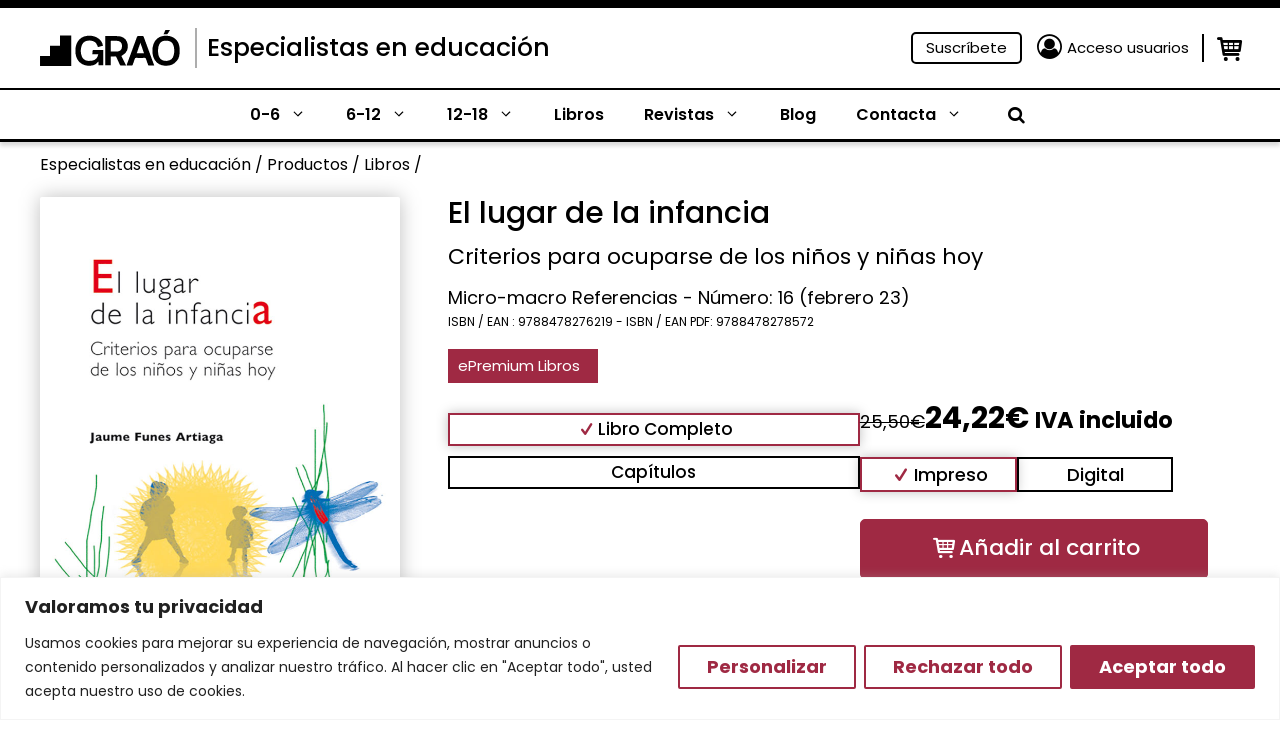

--- FILE ---
content_type: text/html; charset=utf-8
request_url: https://www.grao.com/libros/el-lugar-de-la-infancia-2498
body_size: 42000
content:
<!DOCTYPE html>
<html lang="es-ES">
<head>
	<meta charset="UTF-8">
	<meta name="facebook-domain-verification" content="fi7gjwhhbh5pmxemkemiwxpqu4tsbi" />
	<title>El lugar de la infancia &#x2d; Especialistas en educación</title>
	<style>img:is([sizes="auto" i], [sizes^="auto," i]) { contain-intrinsic-size: 3000px 1500px }</style>
	<meta name="viewport" content="width=device-width, initial-scale=1">
<!-- The SEO Framework por Sybre Waaijer -->
<meta name="robots" content="max-snippet:-1,max-image-preview:large,max-video-preview:-1" />
<link rel="canonical" href="https://www.grao.com/libros/el-lugar-de-la-infancia-2498" />
<meta name="description" content="Las necesidades de la infancia no se corresponden con una sociedad cada vez m&aacute;s compleja cuyo sistema parece estar tratando con expedientes y no con ni&ntilde;os y ni&ntilde;as. Libro dirigido a quienes de una u otra manera se ocupan de ellos." />
<meta property="og:type" content="product" />
<meta property="og:locale" content="es_ES" />
<meta property="og:site_name" content="Especialistas en educación" />
<meta property="og:title" content="El lugar de la infancia" />
<meta property="og:description" content="Las necesidades de la infancia no se corresponden con una sociedad cada vez m&aacute;s compleja cuyo sistema parece estar tratando con expedientes y no con ni&ntilde;os y ni&ntilde;as. Libro dirigido a quienes de una u otra manera se ocupan de ellos." />
<meta property="og:url" content="https://www.grao.com/libros/el-lugar-de-la-infancia-2498" />
<meta property="article:published_time" content="2008-04-21T00:00:00+00:00" />
<meta property="article:modified_time" content="2025-10-06T14:33:03+00:00" />
<meta name="twitter:card" content="summary_large_image" />
<meta name="twitter:title" content="El lugar de la infancia" />
<meta name="twitter:description" content="Las necesidades de la infancia no se corresponden con una sociedad cada vez m&aacute;s compleja cuyo sistema parece estar tratando con expedientes y no con ni&ntilde;os y ni&ntilde;as. Libro dirigido a quienes de una u otra manera se ocupan de ellos." />
<script type="application/ld+json">{"@context":"https://schema.org","@graph":[{"@type":"WebSite","@id":"https://www.grao.com/#/schema/WebSite","url":"https://www.grao.com/","name":"Especialistas en educación","description":"Especialistas en contenidos de educación","inLanguage":"es","potentialAction":{"@type":"SearchAction","target":{"@type":"EntryPoint","urlTemplate":"https://www.grao.com/search/{search_term_string}/"},"query-input":"required name=search_term_string"},"publisher":{"@type":"Organization","@id":"https://www.grao.com/#/schema/Organization","name":"Especialistas en educación","url":"https://www.grao.com/"}},{"@type":"WebPage","@id":"https://www.grao.com/libros/el-lugar-de-la-infancia-2498","url":"https://www.grao.com/libros/el-lugar-de-la-infancia-2498","name":"El lugar de la infancia &#x2d; Especialistas en educación","description":"Las necesidades de la infancia no se corresponden con una sociedad cada vez m&aacute;s compleja cuyo sistema parece estar tratando con expedientes y no con ni&ntilde;os y ni&ntilde;as. Libro dirigido a quienes de una u otra manera se ocupan de ellos.","inLanguage":"es","isPartOf":{"@id":"https://www.grao.com/#/schema/WebSite"},"breadcrumb":{"@type":"BreadcrumbList","@id":"https://www.grao.com/#/schema/BreadcrumbList","itemListElement":[{"@type":"ListItem","position":1,"item":"https://www.grao.com/","name":"Especialistas en educación"},{"@type":"ListItem","position":2,"item":"https://www.grao.com/botiga/","name":"Tienda"},{"@type":"ListItem","position":3,"item":"https://www.grao.com/etapa/ed-primaria/","name":"Etapa: Ed. Primaria"},{"@type":"ListItem","position":4,"name":"El lugar de la infancia"}]},"potentialAction":{"@type":"ReadAction","target":"https://www.grao.com/libros/el-lugar-de-la-infancia-2498"},"datePublished":"2008-04-21T00:00:00+00:00","dateModified":"2025-10-06T14:33:03+00:00"}]}</script>
<!-- / The SEO Framework por Sybre Waaijer | 8.03ms meta | 0.45ms boot -->

<link rel="alternate" type="application/rss+xml" title="Especialistas en educación &raquo; Feed" href="https://www.grao.com/feed/" />
<link rel="alternate" type="application/rss+xml" title="Especialistas en educación &raquo; Feed de los comentarios" href="https://www.grao.com/comments/feed/" />
<script>
window._wpemojiSettings = {"baseUrl":"https:\/\/s.w.org\/images\/core\/emoji\/15.0.3\/72x72\/","ext":".png","svgUrl":"https:\/\/s.w.org\/images\/core\/emoji\/15.0.3\/svg\/","svgExt":".svg","source":{"concatemoji":"https:\/\/www.grao.com\/wp-includes\/js\/wp-emoji-release.min.js?ver=6.7.1"}};
/*! This file is auto-generated */
!function(i,n){var o,s,e;function c(e){try{var t={supportTests:e,timestamp:(new Date).valueOf()};sessionStorage.setItem(o,JSON.stringify(t))}catch(e){}}function p(e,t,n){e.clearRect(0,0,e.canvas.width,e.canvas.height),e.fillText(t,0,0);var t=new Uint32Array(e.getImageData(0,0,e.canvas.width,e.canvas.height).data),r=(e.clearRect(0,0,e.canvas.width,e.canvas.height),e.fillText(n,0,0),new Uint32Array(e.getImageData(0,0,e.canvas.width,e.canvas.height).data));return t.every(function(e,t){return e===r[t]})}function u(e,t,n){switch(t){case"flag":return n(e,"\ud83c\udff3\ufe0f\u200d\u26a7\ufe0f","\ud83c\udff3\ufe0f\u200b\u26a7\ufe0f")?!1:!n(e,"\ud83c\uddfa\ud83c\uddf3","\ud83c\uddfa\u200b\ud83c\uddf3")&&!n(e,"\ud83c\udff4\udb40\udc67\udb40\udc62\udb40\udc65\udb40\udc6e\udb40\udc67\udb40\udc7f","\ud83c\udff4\u200b\udb40\udc67\u200b\udb40\udc62\u200b\udb40\udc65\u200b\udb40\udc6e\u200b\udb40\udc67\u200b\udb40\udc7f");case"emoji":return!n(e,"\ud83d\udc26\u200d\u2b1b","\ud83d\udc26\u200b\u2b1b")}return!1}function f(e,t,n){var r="undefined"!=typeof WorkerGlobalScope&&self instanceof WorkerGlobalScope?new OffscreenCanvas(300,150):i.createElement("canvas"),a=r.getContext("2d",{willReadFrequently:!0}),o=(a.textBaseline="top",a.font="600 32px Arial",{});return e.forEach(function(e){o[e]=t(a,e,n)}),o}function t(e){var t=i.createElement("script");t.src=e,t.defer=!0,i.head.appendChild(t)}"undefined"!=typeof Promise&&(o="wpEmojiSettingsSupports",s=["flag","emoji"],n.supports={everything:!0,everythingExceptFlag:!0},e=new Promise(function(e){i.addEventListener("DOMContentLoaded",e,{once:!0})}),new Promise(function(t){var n=function(){try{var e=JSON.parse(sessionStorage.getItem(o));if("object"==typeof e&&"number"==typeof e.timestamp&&(new Date).valueOf()<e.timestamp+604800&&"object"==typeof e.supportTests)return e.supportTests}catch(e){}return null}();if(!n){if("undefined"!=typeof Worker&&"undefined"!=typeof OffscreenCanvas&&"undefined"!=typeof URL&&URL.createObjectURL&&"undefined"!=typeof Blob)try{var e="postMessage("+f.toString()+"("+[JSON.stringify(s),u.toString(),p.toString()].join(",")+"));",r=new Blob([e],{type:"text/javascript"}),a=new Worker(URL.createObjectURL(r),{name:"wpTestEmojiSupports"});return void(a.onmessage=function(e){c(n=e.data),a.terminate(),t(n)})}catch(e){}c(n=f(s,u,p))}t(n)}).then(function(e){for(var t in e)n.supports[t]=e[t],n.supports.everything=n.supports.everything&&n.supports[t],"flag"!==t&&(n.supports.everythingExceptFlag=n.supports.everythingExceptFlag&&n.supports[t]);n.supports.everythingExceptFlag=n.supports.everythingExceptFlag&&!n.supports.flag,n.DOMReady=!1,n.readyCallback=function(){n.DOMReady=!0}}).then(function(){return e}).then(function(){var e;n.supports.everything||(n.readyCallback(),(e=n.source||{}).concatemoji?t(e.concatemoji):e.wpemoji&&e.twemoji&&(t(e.twemoji),t(e.wpemoji)))}))}((window,document),window._wpemojiSettings);
</script>
<link rel='stylesheet' id='wc-blocks-integration-css' href='https://www.grao.com/wp-content/plugins/woocommerce-subscriptions/vendor/woocommerce/subscriptions-core/build/index.css?ver=7.3.0' media='all' />
<style id='wp-emoji-styles-inline-css'>

	img.wp-smiley, img.emoji {
		display: inline !important;
		border: none !important;
		box-shadow: none !important;
		height: 1em !important;
		width: 1em !important;
		margin: 0 0.07em !important;
		vertical-align: -0.1em !important;
		background: none !important;
		padding: 0 !important;
	}
</style>
<link rel='stylesheet' id='wp-block-library-css' href='https://www.grao.com/wp-includes/css/dist/block-library/style.min.css?ver=6.7.1' media='all' />
<style id='wp-block-library-theme-inline-css'>
.wp-block-audio :where(figcaption){color:#555;font-size:13px;text-align:center}.is-dark-theme .wp-block-audio :where(figcaption){color:#ffffffa6}.wp-block-audio{margin:0 0 1em}.wp-block-code{border:1px solid #ccc;border-radius:4px;font-family:Menlo,Consolas,monaco,monospace;padding:.8em 1em}.wp-block-embed :where(figcaption){color:#555;font-size:13px;text-align:center}.is-dark-theme .wp-block-embed :where(figcaption){color:#ffffffa6}.wp-block-embed{margin:0 0 1em}.blocks-gallery-caption{color:#555;font-size:13px;text-align:center}.is-dark-theme .blocks-gallery-caption{color:#ffffffa6}:root :where(.wp-block-image figcaption){color:#555;font-size:13px;text-align:center}.is-dark-theme :root :where(.wp-block-image figcaption){color:#ffffffa6}.wp-block-image{margin:0 0 1em}.wp-block-pullquote{border-bottom:4px solid;border-top:4px solid;color:currentColor;margin-bottom:1.75em}.wp-block-pullquote cite,.wp-block-pullquote footer,.wp-block-pullquote__citation{color:currentColor;font-size:.8125em;font-style:normal;text-transform:uppercase}.wp-block-quote{border-left:.25em solid;margin:0 0 1.75em;padding-left:1em}.wp-block-quote cite,.wp-block-quote footer{color:currentColor;font-size:.8125em;font-style:normal;position:relative}.wp-block-quote:where(.has-text-align-right){border-left:none;border-right:.25em solid;padding-left:0;padding-right:1em}.wp-block-quote:where(.has-text-align-center){border:none;padding-left:0}.wp-block-quote.is-large,.wp-block-quote.is-style-large,.wp-block-quote:where(.is-style-plain){border:none}.wp-block-search .wp-block-search__label{font-weight:700}.wp-block-search__button{border:1px solid #ccc;padding:.375em .625em}:where(.wp-block-group.has-background){padding:1.25em 2.375em}.wp-block-separator.has-css-opacity{opacity:.4}.wp-block-separator{border:none;border-bottom:2px solid;margin-left:auto;margin-right:auto}.wp-block-separator.has-alpha-channel-opacity{opacity:1}.wp-block-separator:not(.is-style-wide):not(.is-style-dots){width:100px}.wp-block-separator.has-background:not(.is-style-dots){border-bottom:none;height:1px}.wp-block-separator.has-background:not(.is-style-wide):not(.is-style-dots){height:2px}.wp-block-table{margin:0 0 1em}.wp-block-table td,.wp-block-table th{word-break:normal}.wp-block-table :where(figcaption){color:#555;font-size:13px;text-align:center}.is-dark-theme .wp-block-table :where(figcaption){color:#ffffffa6}.wp-block-video :where(figcaption){color:#555;font-size:13px;text-align:center}.is-dark-theme .wp-block-video :where(figcaption){color:#ffffffa6}.wp-block-video{margin:0 0 1em}:root :where(.wp-block-template-part.has-background){margin-bottom:0;margin-top:0;padding:1.25em 2.375em}
</style>
<style id='close-suscripciones-style-inline-css'>


</style>
<style id='close-productocoleccion-style-inline-css'>
.cmkgra-last-product {
	display: flex;
	flex-wrap: wrap;
	column-gap: 2%;
}
.cmkgra-last-product .image, .cmkgra-last-product .content {
	width: 49%;
}

.cmkgra-last-product .image {
	padding-left: 15%;
	margin-top: -5em;
}

.cmkgra-last-product .image img {
	filter: drop-shadow(0px 0px 20px rgba(0, 0, 0, 0.25));
	border-radius: 5px;
}

.cmkgra-last-product .content .last {
	font-weight: 700;
	font-size: 14px;
	line-height: 16px;
	color: #9F2943;
}

.cmkgra-last-product p {
	margin-bottom: 0px;
}

.cmkgra-last-product .content .title {
	font-weight: 700;
	font-size: 17px;
	line-height: 19px;
}

.cmkgra-last-product .content .title a {
	color: #000000;
}

.cmkgra-last-product .content .title a:hover {
	color: #9F2943;
}

.cmkgra-last-product .buttons {
	width: 100%;
	display: flex;
	flex-wrap: wrap;
	margin-top: 2em;
}

.cmkgra-last-product .wishlist-fragment {
	margin: 0px;
	margin-right: 15px;
}

.woocommerce .cmkgra-last-product a.add_to_wishlist.button.alt {
	padding: 2px;
}

.cmkgra-last-product .yith-wcwl-add-button a {
	padding: 3px 2px;
	background: #F4F4F4;
	border-radius: 5px;
	border: 1px solid #F4F4F4;
}

.cmkgra-last-product .yith-wcwl-add-button a:hover {
	background: #9F2943;
}

.cmkgra-last-product .wishlist-fragment .yith-wcwl-add-button a:hover i {
	color: #F4F4F4;
}

.cmkgra-last-product .yith-wcwl-add-button a *, .cmkgra-last-product .yith-wcwl-add-to-wishlist a {
	font-size: 0px;
}

.cmkgra-last-product .wishlist-fragment .yith-wcwl-add-button a i {
	margin: 0 -3px -3px 0;
	color: white;
	font-size: 18px;
}

.cmkgra-last-product .wishlist-fragment .yith-wcwl-add-button a i:hover {
	color: #9F2943;
}

.cmkgra-last-product .buttons a.add-cart {
	background: #9F2943;
	color: white;
	padding: 0px 5px;
	border-radius: 5px;
	border: 1px solid #9F2943;
	align-self: center;
}

.cmkgra-last-product .buttons a.add-cart:hover {
	color: #9F2943;
	background: white;
}

@media only screen and (max-width: 767px) {
	.cmkgra-last-product .image {
		padding-left: 10px;
		margin-top: 1em;
		width: 38%;
	}
	.cmkgra-last-product .content {
		width: 60%;
		align-self: center;
	}
}
</style>
<style id='close-coleccionficha-style-inline-css'>
.grao-coleccion-ficha {
	display: flex;
	flex-wrap: wrap;
	column-gap: 2%;
}
.grao-coleccion-ficha .acordeon, .grao-coleccion-ficha .botones {
	width: 49%;
}
.grao-coleccion-ficha .botones {
	display: flex;
	flex-wrap: wrap;
	column-gap: 2%;
}
.grao-coleccion-ficha .botones a {
	width: 49%;
	margin-bottom: 0px;
	font-weight: 400;
	font-size: 17px;
	line-height: 23px;
	text-align: center;
	height: fit-content;
	padding: 3px 0px;
}
.grao-coleccion-ficha .botones .normas {
	background: #DEFFE3;
	color: black;
}
.grao-coleccion-ficha .botones .suscripcion {
	background: #9F2943;
	color: white;
}
.grao-coleccion-ficha .ficha {
	background: #E5E5E5;
	font-weight: 400;
	font-size: 17px;
	line-height: 23px;
	margin-bottom: 0px;
	color: #4E4E4E;
	padding: 3px 10px;
	position: relative;
	cursor: pointer;
}
.grao-coleccion-ficha .ficha i {
	position: absolute;
	right: 10px;
	top: 5px;
}
.grao-coleccion-ficha .ficha i::before{
	transform: rotate(270deg);
}
.grao-coleccion-ficha .table {
	display: none;
	flex-wrap: wrap;
}
.grao-coleccion-ficha .table * {
	width: 65%;
	color: #4E4E4E;
	font-size: 16px;
	padding: 5px;
	border: 1px solid #E5E5E5;
}
.grao-coleccion-ficha .table strong {
	width: 35%;
}
.cmkgra-term-description .dynamic-term-description {
	display: -webkit-box;
	-webkit-line-clamp: 6;
	-webkit-box-orient: vertical;
	overflow: hidden;
	font-size: 16px;
}
@media only screen and (max-width: 767px) {
	.grao-coleccion-ficha {
		column-gap: 0px;
	}
	.grao-coleccion-ficha .acordeon, .grao-coleccion-ficha .botones {
		width: 100%;
		margin: 0px 10px;
	}
	.grao-coleccion-ficha .botones {
		margin-top: 10px;
	}
}
@media only screen and (max-width: 500px) {
	.grao-coleccion-ficha .botones {
		column-gap: 0px;
		row-gap: 10px;
	}
	.grao-coleccion-ficha .botones a {
		width: 100%;
	}
}
</style>
<style id='close-bloginfo-style-inline-css'>
.grao-entrada-blog .cat {
	font-size: 16px;
	margin-bottom: 5px;
}
.grao-entrada-blog .tags {
	display: flex;
	flex-wrap: wrap;
	margin-top: 10px;
}
.grao-entrada-blog .tag {
	width: max-content;
	margin-left: 7px;
	font-size: 16px;
	margin-bottom: 15px;
}
.grao-entrada-blog .tag a {
	color: white;
	padding: 6px 10px;
	background: #9F2943;
	border-radius: 5px;
}
.grao-entrada-blog .tag a:hover {
	color: #F0EDE2;
}
@media only screen and (max-width: 500px) {
	
}
</style>
<link rel='stylesheet' id='close-autores-style-css' href='https://www.grao.com/wp-content/plugins/close-grao-web/includes/blocks/autores/build/style-index.css?ver=0.0.1' media='all' />
<style id='classic-theme-styles-inline-css'>
/*! This file is auto-generated */
.wp-block-button__link{color:#fff;background-color:#32373c;border-radius:9999px;box-shadow:none;text-decoration:none;padding:calc(.667em + 2px) calc(1.333em + 2px);font-size:1.125em}.wp-block-file__button{background:#32373c;color:#fff;text-decoration:none}
</style>
<style id='global-styles-inline-css'>
:root{--wp--preset--aspect-ratio--square: 1;--wp--preset--aspect-ratio--4-3: 4/3;--wp--preset--aspect-ratio--3-4: 3/4;--wp--preset--aspect-ratio--3-2: 3/2;--wp--preset--aspect-ratio--2-3: 2/3;--wp--preset--aspect-ratio--16-9: 16/9;--wp--preset--aspect-ratio--9-16: 9/16;--wp--preset--color--black: #000000;--wp--preset--color--cyan-bluish-gray: #abb8c3;--wp--preset--color--white: #ffffff;--wp--preset--color--pale-pink: #f78da7;--wp--preset--color--vivid-red: #cf2e2e;--wp--preset--color--luminous-vivid-orange: #ff6900;--wp--preset--color--luminous-vivid-amber: #fcb900;--wp--preset--color--light-green-cyan: #7bdcb5;--wp--preset--color--vivid-green-cyan: #00d084;--wp--preset--color--pale-cyan-blue: #8ed1fc;--wp--preset--color--vivid-cyan-blue: #0693e3;--wp--preset--color--vivid-purple: #9b51e0;--wp--preset--color--contrast: var(--contrast);--wp--preset--color--contrast-2: var(--contrast-2);--wp--preset--color--contrast-3: var(--contrast-3);--wp--preset--color--base: var(--base);--wp--preset--color--accent-hover: var(--accent-hover);--wp--preset--color--primary: var(--primary);--wp--preset--color--secondary: var(--secondary);--wp--preset--color--secondary-dark: var(--secondary-dark);--wp--preset--color--button-primary: var(--button-primary);--wp--preset--color--button-primary-text: var(--button-primary-text);--wp--preset--color--button-primary-border: var(--button-primary-border);--wp--preset--color--button-secondary: var(--button-secondary);--wp--preset--color--button-secondary-text: var(--button-secondary-text);--wp--preset--color--button-secondary-border: var(--button-secondary-border);--wp--preset--gradient--vivid-cyan-blue-to-vivid-purple: linear-gradient(135deg,rgba(6,147,227,1) 0%,rgb(155,81,224) 100%);--wp--preset--gradient--light-green-cyan-to-vivid-green-cyan: linear-gradient(135deg,rgb(122,220,180) 0%,rgb(0,208,130) 100%);--wp--preset--gradient--luminous-vivid-amber-to-luminous-vivid-orange: linear-gradient(135deg,rgba(252,185,0,1) 0%,rgba(255,105,0,1) 100%);--wp--preset--gradient--luminous-vivid-orange-to-vivid-red: linear-gradient(135deg,rgba(255,105,0,1) 0%,rgb(207,46,46) 100%);--wp--preset--gradient--very-light-gray-to-cyan-bluish-gray: linear-gradient(135deg,rgb(238,238,238) 0%,rgb(169,184,195) 100%);--wp--preset--gradient--cool-to-warm-spectrum: linear-gradient(135deg,rgb(74,234,220) 0%,rgb(151,120,209) 20%,rgb(207,42,186) 40%,rgb(238,44,130) 60%,rgb(251,105,98) 80%,rgb(254,248,76) 100%);--wp--preset--gradient--blush-light-purple: linear-gradient(135deg,rgb(255,206,236) 0%,rgb(152,150,240) 100%);--wp--preset--gradient--blush-bordeaux: linear-gradient(135deg,rgb(254,205,165) 0%,rgb(254,45,45) 50%,rgb(107,0,62) 100%);--wp--preset--gradient--luminous-dusk: linear-gradient(135deg,rgb(255,203,112) 0%,rgb(199,81,192) 50%,rgb(65,88,208) 100%);--wp--preset--gradient--pale-ocean: linear-gradient(135deg,rgb(255,245,203) 0%,rgb(182,227,212) 50%,rgb(51,167,181) 100%);--wp--preset--gradient--electric-grass: linear-gradient(135deg,rgb(202,248,128) 0%,rgb(113,206,126) 100%);--wp--preset--gradient--midnight: linear-gradient(135deg,rgb(2,3,129) 0%,rgb(40,116,252) 100%);--wp--preset--font-size--small: 13px;--wp--preset--font-size--medium: 20px;--wp--preset--font-size--large: 36px;--wp--preset--font-size--x-large: 42px;--wp--preset--font-family--inter: "Inter", sans-serif;--wp--preset--font-family--cardo: Cardo;--wp--preset--spacing--20: 0.44rem;--wp--preset--spacing--30: 0.67rem;--wp--preset--spacing--40: 1rem;--wp--preset--spacing--50: 1.5rem;--wp--preset--spacing--60: 2.25rem;--wp--preset--spacing--70: 3.38rem;--wp--preset--spacing--80: 5.06rem;--wp--preset--shadow--natural: 6px 6px 9px rgba(0, 0, 0, 0.2);--wp--preset--shadow--deep: 12px 12px 50px rgba(0, 0, 0, 0.4);--wp--preset--shadow--sharp: 6px 6px 0px rgba(0, 0, 0, 0.2);--wp--preset--shadow--outlined: 6px 6px 0px -3px rgba(255, 255, 255, 1), 6px 6px rgba(0, 0, 0, 1);--wp--preset--shadow--crisp: 6px 6px 0px rgba(0, 0, 0, 1);}:where(.is-layout-flex){gap: 0.5em;}:where(.is-layout-grid){gap: 0.5em;}body .is-layout-flex{display: flex;}.is-layout-flex{flex-wrap: wrap;align-items: center;}.is-layout-flex > :is(*, div){margin: 0;}body .is-layout-grid{display: grid;}.is-layout-grid > :is(*, div){margin: 0;}:where(.wp-block-columns.is-layout-flex){gap: 2em;}:where(.wp-block-columns.is-layout-grid){gap: 2em;}:where(.wp-block-post-template.is-layout-flex){gap: 1.25em;}:where(.wp-block-post-template.is-layout-grid){gap: 1.25em;}.has-black-color{color: var(--wp--preset--color--black) !important;}.has-cyan-bluish-gray-color{color: var(--wp--preset--color--cyan-bluish-gray) !important;}.has-white-color{color: var(--wp--preset--color--white) !important;}.has-pale-pink-color{color: var(--wp--preset--color--pale-pink) !important;}.has-vivid-red-color{color: var(--wp--preset--color--vivid-red) !important;}.has-luminous-vivid-orange-color{color: var(--wp--preset--color--luminous-vivid-orange) !important;}.has-luminous-vivid-amber-color{color: var(--wp--preset--color--luminous-vivid-amber) !important;}.has-light-green-cyan-color{color: var(--wp--preset--color--light-green-cyan) !important;}.has-vivid-green-cyan-color{color: var(--wp--preset--color--vivid-green-cyan) !important;}.has-pale-cyan-blue-color{color: var(--wp--preset--color--pale-cyan-blue) !important;}.has-vivid-cyan-blue-color{color: var(--wp--preset--color--vivid-cyan-blue) !important;}.has-vivid-purple-color{color: var(--wp--preset--color--vivid-purple) !important;}.has-black-background-color{background-color: var(--wp--preset--color--black) !important;}.has-cyan-bluish-gray-background-color{background-color: var(--wp--preset--color--cyan-bluish-gray) !important;}.has-white-background-color{background-color: var(--wp--preset--color--white) !important;}.has-pale-pink-background-color{background-color: var(--wp--preset--color--pale-pink) !important;}.has-vivid-red-background-color{background-color: var(--wp--preset--color--vivid-red) !important;}.has-luminous-vivid-orange-background-color{background-color: var(--wp--preset--color--luminous-vivid-orange) !important;}.has-luminous-vivid-amber-background-color{background-color: var(--wp--preset--color--luminous-vivid-amber) !important;}.has-light-green-cyan-background-color{background-color: var(--wp--preset--color--light-green-cyan) !important;}.has-vivid-green-cyan-background-color{background-color: var(--wp--preset--color--vivid-green-cyan) !important;}.has-pale-cyan-blue-background-color{background-color: var(--wp--preset--color--pale-cyan-blue) !important;}.has-vivid-cyan-blue-background-color{background-color: var(--wp--preset--color--vivid-cyan-blue) !important;}.has-vivid-purple-background-color{background-color: var(--wp--preset--color--vivid-purple) !important;}.has-black-border-color{border-color: var(--wp--preset--color--black) !important;}.has-cyan-bluish-gray-border-color{border-color: var(--wp--preset--color--cyan-bluish-gray) !important;}.has-white-border-color{border-color: var(--wp--preset--color--white) !important;}.has-pale-pink-border-color{border-color: var(--wp--preset--color--pale-pink) !important;}.has-vivid-red-border-color{border-color: var(--wp--preset--color--vivid-red) !important;}.has-luminous-vivid-orange-border-color{border-color: var(--wp--preset--color--luminous-vivid-orange) !important;}.has-luminous-vivid-amber-border-color{border-color: var(--wp--preset--color--luminous-vivid-amber) !important;}.has-light-green-cyan-border-color{border-color: var(--wp--preset--color--light-green-cyan) !important;}.has-vivid-green-cyan-border-color{border-color: var(--wp--preset--color--vivid-green-cyan) !important;}.has-pale-cyan-blue-border-color{border-color: var(--wp--preset--color--pale-cyan-blue) !important;}.has-vivid-cyan-blue-border-color{border-color: var(--wp--preset--color--vivid-cyan-blue) !important;}.has-vivid-purple-border-color{border-color: var(--wp--preset--color--vivid-purple) !important;}.has-vivid-cyan-blue-to-vivid-purple-gradient-background{background: var(--wp--preset--gradient--vivid-cyan-blue-to-vivid-purple) !important;}.has-light-green-cyan-to-vivid-green-cyan-gradient-background{background: var(--wp--preset--gradient--light-green-cyan-to-vivid-green-cyan) !important;}.has-luminous-vivid-amber-to-luminous-vivid-orange-gradient-background{background: var(--wp--preset--gradient--luminous-vivid-amber-to-luminous-vivid-orange) !important;}.has-luminous-vivid-orange-to-vivid-red-gradient-background{background: var(--wp--preset--gradient--luminous-vivid-orange-to-vivid-red) !important;}.has-very-light-gray-to-cyan-bluish-gray-gradient-background{background: var(--wp--preset--gradient--very-light-gray-to-cyan-bluish-gray) !important;}.has-cool-to-warm-spectrum-gradient-background{background: var(--wp--preset--gradient--cool-to-warm-spectrum) !important;}.has-blush-light-purple-gradient-background{background: var(--wp--preset--gradient--blush-light-purple) !important;}.has-blush-bordeaux-gradient-background{background: var(--wp--preset--gradient--blush-bordeaux) !important;}.has-luminous-dusk-gradient-background{background: var(--wp--preset--gradient--luminous-dusk) !important;}.has-pale-ocean-gradient-background{background: var(--wp--preset--gradient--pale-ocean) !important;}.has-electric-grass-gradient-background{background: var(--wp--preset--gradient--electric-grass) !important;}.has-midnight-gradient-background{background: var(--wp--preset--gradient--midnight) !important;}.has-small-font-size{font-size: var(--wp--preset--font-size--small) !important;}.has-medium-font-size{font-size: var(--wp--preset--font-size--medium) !important;}.has-large-font-size{font-size: var(--wp--preset--font-size--large) !important;}.has-x-large-font-size{font-size: var(--wp--preset--font-size--x-large) !important;}
:where(.wp-block-post-template.is-layout-flex){gap: 1.25em;}:where(.wp-block-post-template.is-layout-grid){gap: 1.25em;}
:where(.wp-block-columns.is-layout-flex){gap: 2em;}:where(.wp-block-columns.is-layout-grid){gap: 2em;}
:root :where(.wp-block-pullquote){font-size: 1.5em;line-height: 1.6;}
</style>
<link rel='stylesheet' id='pb-accordion-blocks-style-css' href='https://www.grao.com/wp-content/plugins/accordion-blocks/build/index.css?ver=1766840836' media='all' />
<link rel='stylesheet' id='photoswipe-css' href='https://www.grao.com/wp-content/plugins/woocommerce/assets/css/photoswipe/photoswipe.min.css?ver=9.3.2' media='all' />
<link rel='stylesheet' id='photoswipe-default-skin-css' href='https://www.grao.com/wp-content/plugins/woocommerce/assets/css/photoswipe/default-skin/default-skin.min.css?ver=9.3.2' media='all' />
<link rel='stylesheet' id='woocommerce-layout-css' href='https://www.grao.com/wp-content/plugins/woocommerce/assets/css/woocommerce-layout.css?ver=9.3.2' media='all' />
<link rel='stylesheet' id='woocommerce-smallscreen-css' href='https://www.grao.com/wp-content/plugins/woocommerce/assets/css/woocommerce-smallscreen.css?ver=9.3.2' media='only screen and (max-width: 768px)' />
<link rel='stylesheet' id='woocommerce-general-css' href='https://www.grao.com/wp-content/plugins/woocommerce/assets/css/woocommerce.css?ver=9.3.2' media='all' />
<style id='woocommerce-inline-inline-css'>
.woocommerce form .form-row .required { visibility: visible; }
</style>
<link rel='stylesheet' id='wp-show-posts-css' href='https://www.grao.com/wp-content/plugins/wp-show-posts/css/wp-show-posts-min.css?ver=1.1.6' media='all' />
<link rel='stylesheet' id='ywcrbp_product_frontend_style-css' href='https://www.grao.com/wp-content/plugins/yith-woocommerce-role-based-prices-premium/assets/css/ywcrbp_product_frontend.css?ver=1.39.0' media='all' />
<link rel='stylesheet' id='generate-style-css' href='https://www.grao.com/wp-content/themes/generatepress/assets/css/main.min.css?ver=3.4.0' media='all' />
<style id='generate-style-inline-css'>
.is-right-sidebar{width:30%;}.is-left-sidebar{width:30%;}.site-content .content-area{width:100%;}@media (max-width: 768px){.main-navigation .menu-toggle,.sidebar-nav-mobile:not(#sticky-placeholder){display:block;}.main-navigation ul,.gen-sidebar-nav,.main-navigation:not(.slideout-navigation):not(.toggled) .main-nav > ul,.has-inline-mobile-toggle #site-navigation .inside-navigation > *:not(.navigation-search):not(.main-nav){display:none;}.nav-align-right .inside-navigation,.nav-align-center .inside-navigation{justify-content:space-between;}.has-inline-mobile-toggle .mobile-menu-control-wrapper{display:flex;flex-wrap:wrap;}.has-inline-mobile-toggle .inside-header{flex-direction:row;text-align:left;flex-wrap:wrap;}.has-inline-mobile-toggle .header-widget,.has-inline-mobile-toggle #site-navigation{flex-basis:100%;}.nav-float-left .has-inline-mobile-toggle #site-navigation{order:10;}}
.dynamic-author-image-rounded{border-radius:100%;}.dynamic-featured-image, .dynamic-author-image{vertical-align:middle;}.one-container.blog .dynamic-content-template:not(:last-child), .one-container.archive .dynamic-content-template:not(:last-child){padding-bottom:0px;}.dynamic-entry-excerpt > p:last-child{margin-bottom:0px;}
</style>
<style id='akismet-widget-style-inline-css'>

			.a-stats {
				--akismet-color-mid-green: #357b49;
				--akismet-color-white: #fff;
				--akismet-color-light-grey: #f6f7f7;

				max-width: 350px;
				width: auto;
			}

			.a-stats * {
				all: unset;
				box-sizing: border-box;
			}

			.a-stats strong {
				font-weight: 600;
			}

			.a-stats a.a-stats__link,
			.a-stats a.a-stats__link:visited,
			.a-stats a.a-stats__link:active {
				background: var(--akismet-color-mid-green);
				border: none;
				box-shadow: none;
				border-radius: 8px;
				color: var(--akismet-color-white);
				cursor: pointer;
				display: block;
				font-family: -apple-system, BlinkMacSystemFont, 'Segoe UI', 'Roboto', 'Oxygen-Sans', 'Ubuntu', 'Cantarell', 'Helvetica Neue', sans-serif;
				font-weight: 500;
				padding: 12px;
				text-align: center;
				text-decoration: none;
				transition: all 0.2s ease;
			}

			/* Extra specificity to deal with TwentyTwentyOne focus style */
			.widget .a-stats a.a-stats__link:focus {
				background: var(--akismet-color-mid-green);
				color: var(--akismet-color-white);
				text-decoration: none;
			}

			.a-stats a.a-stats__link:hover {
				filter: brightness(110%);
				box-shadow: 0 4px 12px rgba(0, 0, 0, 0.06), 0 0 2px rgba(0, 0, 0, 0.16);
			}

			.a-stats .count {
				color: var(--akismet-color-white);
				display: block;
				font-size: 1.5em;
				line-height: 1.4;
				padding: 0 13px;
				white-space: nowrap;
			}
		
</style>
<link rel='stylesheet' id='stripe_styles-css' href='https://www.grao.com/wp-content/plugins/woocommerce-gateway-stripe/assets/css/stripe-styles.css?ver=8.7.0' media='all' />
<link rel='stylesheet' id='generatepress-dynamic-css' href='https://www.grao.com/wp-content/uploads/generatepress/style.min.css?ver=1759843260' media='all' />
<link rel='stylesheet' id='generate-child-css' href='https://www.grao.com/wp-content/themes/generatepress/style.css?ver=1738098127' media='all' />
<style id='generateblocks-inline-css'>
.gb-container.gb-tabs__item:not(.gb-tabs__item-open){display:none;}.gb-container-e4bc7182{border-top:6px solid #9F2943;background-color:var(--contrast-3);color:var(--contrast-3);}.gb-container-e4bc7182 > .gb-inside-container{padding:30px;max-width:1200px;margin-left:auto;margin-right:auto;}.gb-grid-wrapper > .gb-grid-column-e4bc7182 > .gb-container{display:flex;flex-direction:column;height:100%;}.gb-grid-wrapper > .gb-grid-column-52be5d2a{width:33.33%;}.gb-grid-wrapper > .gb-grid-column-52be5d2a > .gb-container{display:flex;flex-direction:column;height:100%;}.gb-container-2572ab17 > .gb-inside-container{padding-bottom:30px;}.gb-grid-wrapper > .gb-grid-column-2572ab17{width:33.33%;}.gb-grid-wrapper > .gb-grid-column-2572ab17 > .gb-container{display:flex;flex-direction:column;height:100%;}.gb-grid-wrapper > .gb-grid-column-9bfe2030{width:33.33%;}.gb-grid-wrapper > .gb-grid-column-9bfe2030 > .gb-container{display:flex;flex-direction:column;height:100%;}.gb-grid-wrapper > .gb-grid-column-61f200cc{width:45%;}.gb-grid-wrapper > .gb-grid-column-61f200cc > .gb-container{display:flex;flex-direction:column;height:100%;}.gb-grid-wrapper > .gb-grid-column-abaf2838{width:60%;}.gb-grid-wrapper > .gb-grid-column-abaf2838 > .gb-container{display:flex;flex-direction:column;height:100%;}.gb-container-6873acd1{border-right:1px solid var(--base);}.gb-grid-wrapper > .gb-grid-column-6873acd1{width:40%;}.gb-grid-wrapper > .gb-grid-column-6873acd1 > .gb-container{display:flex;flex-direction:column;height:100%;}.gb-container-4f88f60e > .gb-inside-container{padding-left:10px;}.gb-grid-wrapper > .gb-grid-column-4f88f60e{width:55%;}.gb-grid-wrapper > .gb-grid-column-4f88f60e > .gb-container{display:flex;flex-direction:column;height:100%;}.gb-container-72d8c040{border-right:1px solid var(--base);}.gb-grid-wrapper > .gb-grid-column-72d8c040{width:25%;}.gb-grid-wrapper > .gb-grid-column-72d8c040 > .gb-container{display:flex;flex-direction:column;height:100%;}.gb-container-f85b2e8b{border-right:1px solid var(--base);}.gb-grid-wrapper > .gb-grid-column-f85b2e8b{width:30%;}.gb-grid-wrapper > .gb-grid-column-f85b2e8b > .gb-container{display:flex;flex-direction:column;height:100%;}.gb-grid-wrapper > .gb-grid-column-2628fd4d{width:45%;}.gb-grid-wrapper > .gb-grid-column-2628fd4d > .gb-container{display:flex;flex-direction:column;height:100%;}.gb-container-3544b26e > .gb-inside-container{max-width:1200px;margin-left:auto;margin-right:auto;}.gb-grid-wrapper > .gb-grid-column-3544b26e > .gb-container{display:flex;flex-direction:column;height:100%;}.gb-grid-wrapper > .gb-grid-column-18657df1{width:60%;}.gb-grid-wrapper > .gb-grid-column-18657df1 > .gb-container{display:flex;flex-direction:column;height:100%;}.gb-container-dd01ab13{margin-top:0px;background-color:var(--contrast);}.gb-container-dd01ab13 > .gb-inside-container{padding:10px 0 0;max-width:1200px;margin-left:auto;margin-right:auto;}.gb-grid-wrapper > .gb-grid-column-dd01ab13 > .gb-container{display:flex;flex-direction:column;height:100%;}.gb-grid-wrapper > .gb-grid-column-2179d1ad{width:50%;}.gb-grid-wrapper > .gb-grid-column-2179d1ad > .gb-container{display:flex;flex-direction:column;height:100%;}.gb-grid-wrapper > .gb-grid-column-d16021ce{width:50%;}.gb-grid-wrapper > .gb-grid-column-d16021ce > .gb-container{display:flex;flex-direction:column;height:100%;}.gb-container-c4834d97{font-size:16px;margin-top:-20px;}.gb-container-c4834d97 > .gb-inside-container{max-width:1200px;margin-left:auto;margin-right:auto;}.gb-grid-wrapper > .gb-grid-column-c4834d97 > .gb-container{display:flex;flex-direction:column;height:100%;}.gb-container-6729175d{border-radius:0;}.gb-container-6729175d > .gb-inside-container{padding-top:10px;padding-bottom:10px;max-width:1200px;margin-left:auto;margin-right:auto;}.gb-grid-wrapper > .gb-grid-column-6729175d > .gb-container{display:flex;flex-direction:column;height:100%;}.gb-container-a33523aa{padding-top:5px;padding-bottom:25px;}.gb-container-60069198{text-align:center;}.gb-container-60069198 > .gb-inside-container{padding-top:20px;padding-bottom:40px;max-width:1200px;margin-left:auto;margin-right:auto;}.gb-grid-wrapper > .gb-grid-column-60069198 > .gb-container{display:flex;flex-direction:column;height:100%;}.gb-container-9ffecde9{padding-top:30px;padding-bottom:40px;}.gb-grid-wrapper-7f3b3b7b{display:flex;flex-wrap:wrap;}.gb-grid-wrapper-7f3b3b7b > .gb-grid-column{box-sizing:border-box;}.gb-grid-wrapper-1bb144a6{display:flex;flex-wrap:wrap;}.gb-grid-wrapper-1bb144a6 > .gb-grid-column{box-sizing:border-box;}.gb-grid-wrapper-0b6add68{display:flex;flex-wrap:wrap;margin-left:-10px;}.gb-grid-wrapper-0b6add68 > .gb-grid-column{box-sizing:border-box;padding-left:10px;padding-bottom:10px;}.gb-grid-wrapper-634c18b5{display:flex;flex-wrap:wrap;margin-left:-10px;}.gb-grid-wrapper-634c18b5 > .gb-grid-column{box-sizing:border-box;padding-left:10px;padding-bottom:10px;}.gb-grid-wrapper-dd5504d8{display:flex;flex-wrap:wrap;}.gb-grid-wrapper-dd5504d8 > .gb-grid-column{box-sizing:border-box;}.gb-grid-wrapper-0a408d05{display:flex;flex-wrap:wrap;}.gb-grid-wrapper-0a408d05 > .gb-grid-column{box-sizing:border-box;}h2.gb-headline-ab571d43{font-size:20px;margin-bottom:10px;color:var(--contrast);}h2.gb-headline-5e2ec6ad{font-size:20px;margin-bottom:38px;color:var(--contrast);}h2.gb-headline-f0ae58f5{font-size:20px;margin-bottom:10px;color:var(--contrast);}h2.gb-headline-f4a6734b{font-size:20px;margin-bottom:10px;color:var(--contrast);}h2.gb-headline-3f15ff58{font-size:20px;margin-bottom:10px;color:var(--contrast);}h2.gb-headline-c1940f2e{font-size:20px;margin-bottom:10px;color:var(--contrast);}p.gb-headline-3ba7a029{font-size:14px;text-align:right;color:var(--contrast-3);}p.gb-headline-3ba7a029 a{color:var(--accent-hover);}h2.gb-headline-19231351{font-size:12px;font-weight:400;text-align:center;margin-top:35px;color:var(--contrast);}.gb-button-wrapper{display:flex;flex-wrap:wrap;align-items:flex-start;justify-content:flex-start;clear:both;}.gb-button-wrapper-18e47d48{justify-content:flex-start;}.gb-button-wrapper-ea8ec6e3{justify-content:flex-start;}.gb-button-wrapper-d70e1e18{justify-content:flex-start;}.gb-button-wrapper-5a3e5b75{justify-content:flex-start;}.gb-button-wrapper-02fc6753{justify-content:flex-start;}.gb-button-wrapper-6c975e16{justify-content:flex-start;}.gb-button-wrapper-81e656e6{justify-content:flex-start;}.gb-button-wrapper-5ff6514e{justify-content:center;}.gb-accordion__item:not(.gb-accordion__item-open) > .gb-button .gb-accordion__icon-open{display:none;}.gb-accordion__item.gb-accordion__item-open > .gb-button .gb-accordion__icon{display:none;}.gb-button-wrapper a.gb-button-56288b84{display:inline-flex;align-items:center;justify-content:center;font-size:16px;text-align:center;padding:10px 20px 5px 0;background-color:rgba(2, 101, 214, 0);color:var(--base);text-decoration:none;}.gb-button-wrapper a.gb-button-56288b84:hover, .gb-button-wrapper a.gb-button-56288b84:active, .gb-button-wrapper a.gb-button-56288b84:focus{background-color:rgba(33, 33, 33, 0);color:var(--contrast);}.gb-button-wrapper a.gb-button-56288b84 .gb-icon{line-height:0;padding-right:1em;}.gb-button-wrapper a.gb-button-56288b84 .gb-icon svg{width:0.4em;height:0.4em;fill:currentColor;}.gb-button-wrapper a.gb-button-7fa89ab7{display:inline-flex;align-items:center;justify-content:center;font-size:16px;text-align:center;padding:5px 20px 5px 0;background-color:rgba(2, 101, 214, 0);color:var(--base);text-decoration:none;}.gb-button-wrapper a.gb-button-7fa89ab7:hover, .gb-button-wrapper a.gb-button-7fa89ab7:active, .gb-button-wrapper a.gb-button-7fa89ab7:focus{background-color:rgba(33, 33, 33, 0);color:var(--contrast);}.gb-button-wrapper a.gb-button-7fa89ab7 .gb-icon{line-height:0;padding-right:1em;}.gb-button-wrapper a.gb-button-7fa89ab7 .gb-icon svg{width:0.4em;height:0.4em;fill:currentColor;}.gb-button-wrapper a.gb-button-c277fb9e{display:inline-flex;align-items:center;justify-content:center;font-size:16px;text-align:center;padding:5px 20px 5px 0;background-color:rgba(2, 101, 214, 0);color:var(--base);text-decoration:none;}.gb-button-wrapper a.gb-button-c277fb9e:hover, .gb-button-wrapper a.gb-button-c277fb9e:active, .gb-button-wrapper a.gb-button-c277fb9e:focus{background-color:rgba(33, 33, 33, 0);color:var(--contrast);}.gb-button-wrapper a.gb-button-c277fb9e .gb-icon{line-height:0;padding-right:1em;}.gb-button-wrapper a.gb-button-c277fb9e .gb-icon svg{width:0.4em;height:0.4em;fill:currentColor;}.gb-button-wrapper a.gb-button-8459576a{display:inline-flex;align-items:center;justify-content:center;font-size:16px;text-align:center;padding:5px 20px 5px 0;background-color:rgba(2, 101, 214, 0);color:var(--base);text-decoration:none;}.gb-button-wrapper a.gb-button-8459576a:hover, .gb-button-wrapper a.gb-button-8459576a:active, .gb-button-wrapper a.gb-button-8459576a:focus{background-color:rgba(33, 33, 33, 0);color:var(--contrast);}.gb-button-wrapper a.gb-button-8459576a .gb-icon{line-height:0;padding-right:1em;}.gb-button-wrapper a.gb-button-8459576a .gb-icon svg{width:0.4em;height:0.4em;fill:currentColor;}.gb-button-wrapper a.gb-button-0c3d7bba{display:inline-flex;align-items:center;justify-content:center;font-size:16px;text-align:center;padding:5px 20px 5px 0;background-color:rgba(2, 101, 214, 0);color:var(--base);text-decoration:none;}.gb-button-wrapper a.gb-button-0c3d7bba:hover, .gb-button-wrapper a.gb-button-0c3d7bba:active, .gb-button-wrapper a.gb-button-0c3d7bba:focus{background-color:rgba(33, 33, 33, 0);color:var(--contrast);}.gb-button-wrapper a.gb-button-0c3d7bba .gb-icon{line-height:0;padding-right:1em;}.gb-button-wrapper a.gb-button-0c3d7bba .gb-icon svg{width:0.4em;height:0.4em;fill:currentColor;}.gb-button-wrapper a.gb-button-7e1df30c{display:inline-flex;align-items:center;justify-content:center;font-size:16px;text-align:center;padding:5px 20px 5px 0;background-color:rgba(2, 101, 214, 0);color:var(--base);text-decoration:none;}.gb-button-wrapper a.gb-button-7e1df30c:hover, .gb-button-wrapper a.gb-button-7e1df30c:active, .gb-button-wrapper a.gb-button-7e1df30c:focus{background-color:rgba(33, 33, 33, 0);color:var(--contrast);}.gb-button-wrapper a.gb-button-7e1df30c .gb-icon{line-height:0;padding-right:1em;}.gb-button-wrapper a.gb-button-7e1df30c .gb-icon svg{width:0.4em;height:0.4em;fill:currentColor;}.gb-button-wrapper a.gb-button-e67612b4{display:inline-flex;align-items:center;justify-content:center;font-size:16px;text-align:center;padding:5px 20px 5px 0;background-color:rgba(2, 101, 214, 0);color:var(--base);text-decoration:none;}.gb-button-wrapper a.gb-button-e67612b4:hover, .gb-button-wrapper a.gb-button-e67612b4:active, .gb-button-wrapper a.gb-button-e67612b4:focus{background-color:rgba(33, 33, 33, 0);color:var(--contrast);}.gb-button-wrapper a.gb-button-e67612b4 .gb-icon{line-height:0;padding-right:1em;}.gb-button-wrapper a.gb-button-e67612b4 .gb-icon svg{width:0.4em;height:0.4em;fill:currentColor;}.gb-button-wrapper a.gb-button-ecccaafa{display:inline-flex;align-items:center;justify-content:center;font-size:16px;text-align:center;padding:5px 20px 5px 0;background-color:rgba(2, 101, 214, 0);color:var(--base);text-decoration:none;}.gb-button-wrapper a.gb-button-ecccaafa:hover, .gb-button-wrapper a.gb-button-ecccaafa:active, .gb-button-wrapper a.gb-button-ecccaafa:focus{background-color:rgba(33, 33, 33, 0);color:var(--contrast);}.gb-button-wrapper a.gb-button-ecccaafa .gb-icon{line-height:0;padding-right:1em;}.gb-button-wrapper a.gb-button-ecccaafa .gb-icon svg{width:0.4em;height:0.4em;fill:currentColor;}.gb-button-wrapper a.gb-button-8a90cbb6{display:inline-flex;align-items:center;justify-content:center;font-size:16px;text-align:center;padding:10px 20px 5px 0;background-color:rgba(2, 101, 214, 0);color:var(--base);text-decoration:none;}.gb-button-wrapper a.gb-button-8a90cbb6:hover, .gb-button-wrapper a.gb-button-8a90cbb6:active, .gb-button-wrapper a.gb-button-8a90cbb6:focus{background-color:rgba(33, 33, 33, 0);color:var(--contrast);}.gb-button-wrapper a.gb-button-8a90cbb6 .gb-icon{line-height:0;padding-right:1em;}.gb-button-wrapper a.gb-button-8a90cbb6 .gb-icon svg{width:0.4em;height:0.4em;fill:currentColor;}.gb-button-wrapper a.gb-button-278e18d8{display:inline-flex;align-items:center;justify-content:center;font-size:16px;text-align:center;padding:5px 20px 5px 0;background-color:rgba(2, 101, 214, 0);color:var(--base);text-decoration:none;}.gb-button-wrapper a.gb-button-278e18d8:hover, .gb-button-wrapper a.gb-button-278e18d8:active, .gb-button-wrapper a.gb-button-278e18d8:focus{background-color:rgba(33, 33, 33, 0);color:var(--contrast);}.gb-button-wrapper a.gb-button-278e18d8 .gb-icon{line-height:0;padding-right:1em;}.gb-button-wrapper a.gb-button-278e18d8 .gb-icon svg{width:0.4em;height:0.4em;fill:currentColor;}.gb-button-wrapper a.gb-button-5a9f9b03{display:inline-flex;align-items:center;justify-content:center;font-size:16px;text-align:center;padding:5px 20px 5px 0;background-color:rgba(2, 101, 214, 0);color:var(--base);text-decoration:none;}.gb-button-wrapper a.gb-button-5a9f9b03:hover, .gb-button-wrapper a.gb-button-5a9f9b03:active, .gb-button-wrapper a.gb-button-5a9f9b03:focus{background-color:rgba(33, 33, 33, 0);color:var(--contrast);}.gb-button-wrapper a.gb-button-5a9f9b03 .gb-icon{line-height:0;padding-right:1em;}.gb-button-wrapper a.gb-button-5a9f9b03 .gb-icon svg{width:0.4em;height:0.4em;fill:currentColor;}.gb-button-wrapper a.gb-button-f12e3340{display:inline-flex;align-items:center;justify-content:center;font-size:16px;text-align:center;padding:5px 20px 5px 0;background-color:rgba(2, 101, 214, 0);color:var(--base);text-decoration:none;}.gb-button-wrapper a.gb-button-f12e3340:hover, .gb-button-wrapper a.gb-button-f12e3340:active, .gb-button-wrapper a.gb-button-f12e3340:focus{background-color:rgba(33, 33, 33, 0);color:var(--contrast);}.gb-button-wrapper a.gb-button-f12e3340 .gb-icon{line-height:0;padding-right:1em;}.gb-button-wrapper a.gb-button-f12e3340 .gb-icon svg{width:0.4em;height:0.4em;fill:currentColor;}.gb-button-wrapper a.gb-button-834b5719{display:inline-flex;align-items:center;justify-content:center;font-size:16px;text-align:center;padding:5px 20px 5px 0;background-color:rgba(2, 101, 214, 0);color:var(--base);text-decoration:none;}.gb-button-wrapper a.gb-button-834b5719:hover, .gb-button-wrapper a.gb-button-834b5719:active, .gb-button-wrapper a.gb-button-834b5719:focus{background-color:rgba(33, 33, 33, 0);color:var(--contrast);}.gb-button-wrapper a.gb-button-834b5719 .gb-icon{line-height:0;padding-right:1em;}.gb-button-wrapper a.gb-button-834b5719 .gb-icon svg{width:0.4em;height:0.4em;fill:currentColor;}.gb-button-wrapper a.gb-button-d30a0685{display:inline-flex;align-items:center;justify-content:center;font-size:16px;text-align:center;padding:5px 20px 5px 0;background-color:rgba(2, 101, 214, 0);color:var(--base);text-decoration:none;}.gb-button-wrapper a.gb-button-d30a0685:hover, .gb-button-wrapper a.gb-button-d30a0685:active, .gb-button-wrapper a.gb-button-d30a0685:focus{background-color:rgba(33, 33, 33, 0);color:var(--contrast);}.gb-button-wrapper a.gb-button-d30a0685 .gb-icon{line-height:0;padding-right:1em;}.gb-button-wrapper a.gb-button-d30a0685 .gb-icon svg{width:0.4em;height:0.4em;fill:currentColor;}.gb-button-wrapper a.gb-button-4202d57e{display:inline-flex;align-items:center;justify-content:center;font-size:16px;text-align:center;padding:0 20px 5px 0;background-color:rgba(2, 101, 214, 0);color:var(--base);text-decoration:none;}.gb-button-wrapper a.gb-button-4202d57e:hover, .gb-button-wrapper a.gb-button-4202d57e:active, .gb-button-wrapper a.gb-button-4202d57e:focus{background-color:rgba(33, 33, 33, 0);color:var(--contrast);}.gb-button-wrapper a.gb-button-4202d57e .gb-icon{line-height:0;padding-right:1em;}.gb-button-wrapper a.gb-button-4202d57e .gb-icon svg{width:0.4em;height:0.4em;fill:currentColor;}.gb-button-wrapper a.gb-button-b76617d9{display:inline-flex;align-items:center;justify-content:center;font-size:16px;text-align:center;padding:5px 20px 5px 0;background-color:rgba(2, 101, 214, 0);color:var(--base);text-decoration:none;}.gb-button-wrapper a.gb-button-b76617d9:hover, .gb-button-wrapper a.gb-button-b76617d9:active, .gb-button-wrapper a.gb-button-b76617d9:focus{background-color:rgba(33, 33, 33, 0);color:var(--contrast);}.gb-button-wrapper a.gb-button-3c1a3173{display:inline-flex;align-items:center;justify-content:center;font-size:16px;text-align:center;padding:5px 20px 5px 0;background-color:rgba(2, 101, 214, 0);color:var(--base);text-decoration:none;}.gb-button-wrapper a.gb-button-3c1a3173:hover, .gb-button-wrapper a.gb-button-3c1a3173:active, .gb-button-wrapper a.gb-button-3c1a3173:focus{background-color:rgba(33, 33, 33, 0);color:var(--contrast);}.gb-button-wrapper a.gb-button-54f2b50c{display:inline-flex;align-items:center;justify-content:center;font-size:16px;text-align:center;padding:5px 20px 5px 0;background-color:rgba(2, 101, 214, 0);color:var(--base);text-decoration:none;}.gb-button-wrapper a.gb-button-54f2b50c:hover, .gb-button-wrapper a.gb-button-54f2b50c:active, .gb-button-wrapper a.gb-button-54f2b50c:focus{background-color:rgba(33, 33, 33, 0);color:var(--contrast);}.gb-button-wrapper a.gb-button-a8792dd5{display:inline-flex;align-items:center;justify-content:center;font-size:16px;text-align:center;padding:5px 20px 5px 0;background-color:rgba(2, 101, 214, 0);color:var(--base);text-decoration:none;}.gb-button-wrapper a.gb-button-a8792dd5:hover, .gb-button-wrapper a.gb-button-a8792dd5:active, .gb-button-wrapper a.gb-button-a8792dd5:focus{background-color:rgba(33, 33, 33, 0);color:var(--contrast);}.gb-button-wrapper a.gb-button-4e9357fe{display:inline-flex;align-items:center;justify-content:center;font-size:16px;text-align:center;padding:5px 20px 5px 0;background-color:rgba(2, 101, 214, 0);color:var(--base);text-decoration:none;}.gb-button-wrapper a.gb-button-4e9357fe:hover, .gb-button-wrapper a.gb-button-4e9357fe:active, .gb-button-wrapper a.gb-button-4e9357fe:focus{background-color:rgba(33, 33, 33, 0);color:var(--contrast);}.gb-button-wrapper a.gb-button-70aa70ea{display:inline-flex;align-items:center;justify-content:center;font-size:16px;text-align:center;padding:5px 20px 5px 0;background-color:rgba(2, 101, 214, 0);color:var(--base);text-decoration:none;}.gb-button-wrapper a.gb-button-70aa70ea:hover, .gb-button-wrapper a.gb-button-70aa70ea:active, .gb-button-wrapper a.gb-button-70aa70ea:focus{background-color:rgba(33, 33, 33, 0);color:var(--contrast);}.gb-button-wrapper a.gb-button-243339d4{display:inline-flex;align-items:center;justify-content:center;font-size:16px;text-align:center;padding:5px 20px 5px 0;background-color:rgba(2, 101, 214, 0);color:var(--base);text-decoration:none;}.gb-button-wrapper a.gb-button-243339d4:hover, .gb-button-wrapper a.gb-button-243339d4:active, .gb-button-wrapper a.gb-button-243339d4:focus{background-color:rgba(33, 33, 33, 0);color:var(--contrast);}.gb-button-wrapper a.gb-button-941e026d{display:inline-flex;align-items:center;justify-content:center;font-size:16px;text-align:center;padding:5px 20px 5px 0;background-color:rgba(2, 101, 214, 0);color:var(--base);text-decoration:none;}.gb-button-wrapper a.gb-button-941e026d:hover, .gb-button-wrapper a.gb-button-941e026d:active, .gb-button-wrapper a.gb-button-941e026d:focus{background-color:rgba(33, 33, 33, 0);color:var(--contrast);}.gb-button-wrapper a.gb-button-165645c2{display:inline-flex;align-items:center;justify-content:center;font-size:16px;text-align:center;padding:5px 20px 5px 0;background-color:rgba(2, 101, 214, 0);color:var(--base);text-decoration:none;}.gb-button-wrapper a.gb-button-165645c2:hover, .gb-button-wrapper a.gb-button-165645c2:active, .gb-button-wrapper a.gb-button-165645c2:focus{background-color:rgba(33, 33, 33, 0);color:var(--contrast);}.gb-button-wrapper a.gb-button-ee42bfca{display:inline-flex;align-items:center;justify-content:center;font-size:16px;text-align:center;padding:5px 20px 5px 0;background-color:rgba(2, 101, 214, 0);color:var(--base);text-decoration:none;}.gb-button-wrapper a.gb-button-ee42bfca:hover, .gb-button-wrapper a.gb-button-ee42bfca:active, .gb-button-wrapper a.gb-button-ee42bfca:focus{background-color:rgba(33, 33, 33, 0);color:var(--contrast);}.gb-button-wrapper a.gb-button-7b8a73ba{display:inline-flex;align-items:center;justify-content:center;font-size:16px;text-align:center;padding:5px 20px 5px 0;background-color:rgba(2, 101, 214, 0);color:var(--base);text-decoration:none;}.gb-button-wrapper a.gb-button-7b8a73ba:hover, .gb-button-wrapper a.gb-button-7b8a73ba:active, .gb-button-wrapper a.gb-button-7b8a73ba:focus{background-color:rgba(33, 33, 33, 0);color:var(--contrast);}.gb-button-wrapper a.gb-button-87065350{display:inline-flex;align-items:center;justify-content:center;font-size:16px;text-align:center;padding:5px 20px 5px 0;background-color:rgba(2, 101, 214, 0);color:var(--base);text-decoration:none;}.gb-button-wrapper a.gb-button-87065350:hover, .gb-button-wrapper a.gb-button-87065350:active, .gb-button-wrapper a.gb-button-87065350:focus{background-color:rgba(33, 33, 33, 0);color:var(--contrast);}.gb-button-wrapper a.gb-button-67792c73{display:inline-flex;align-items:center;justify-content:center;font-size:16px;text-align:center;padding:5px 20px 5px 0;background-color:rgba(2, 101, 214, 0);color:var(--base);text-decoration:none;}.gb-button-wrapper a.gb-button-67792c73:hover, .gb-button-wrapper a.gb-button-67792c73:active, .gb-button-wrapper a.gb-button-67792c73:focus{background-color:rgba(33, 33, 33, 0);color:var(--contrast);}.gb-button-wrapper a.gb-button-e415b01d{display:inline-flex;align-items:center;justify-content:center;text-align:center;padding:10px;margin-right:10px;border-radius:4px;border:0px solid;background-color:var(--contrast);color:#ffffff;text-decoration:none;}.gb-button-wrapper a.gb-button-e415b01d:hover, .gb-button-wrapper a.gb-button-e415b01d:active, .gb-button-wrapper a.gb-button-e415b01d:focus{background-color:#222222;color:#ffffff;}.gb-button-wrapper a.gb-button-e415b01d .gb-icon{line-height:0;}.gb-button-wrapper a.gb-button-e415b01d .gb-icon svg{width:1em;height:1em;fill:currentColor;}.gb-button-wrapper a.gb-button-5c205806{display:inline-flex;align-items:center;justify-content:center;text-align:center;padding:10px;margin-right:10px;border-radius:4px;border:0px solid;background-color:var(--contrast);color:#ffffff;text-decoration:none;}.gb-button-wrapper a.gb-button-5c205806:hover, .gb-button-wrapper a.gb-button-5c205806:active, .gb-button-wrapper a.gb-button-5c205806:focus{background-color:#222222;color:#ffffff;}.gb-button-wrapper a.gb-button-5c205806 .gb-icon{line-height:0;}.gb-button-wrapper a.gb-button-5c205806 .gb-icon svg{width:1em;height:1em;fill:currentColor;}.gb-button-wrapper a.gb-button-4d74b012{display:inline-flex;align-items:center;justify-content:center;column-gap:0.5em;text-align:center;padding:10px;margin-right:10px;border-radius:4px;border:0px solid;background-color:var(--contrast);color:#ffffff;text-decoration:none;}.gb-button-wrapper a.gb-button-4d74b012:hover, .gb-button-wrapper a.gb-button-4d74b012:active, .gb-button-wrapper a.gb-button-4d74b012:focus{background-color:#222222;color:#ffffff;}.gb-button-wrapper a.gb-button-4d74b012 .gb-icon{line-height:0;}.gb-button-wrapper a.gb-button-4d74b012 .gb-icon svg{width:1em;height:1em;fill:currentColor;}.gb-button-wrapper a.gb-button-c0c9017f{display:inline-flex;align-items:center;justify-content:center;text-align:center;padding:10px;margin-right:10px;border-radius:4px;border:0px solid;background-color:var(--contrast);color:#ffffff;text-decoration:none;}.gb-button-wrapper a.gb-button-c0c9017f:hover, .gb-button-wrapper a.gb-button-c0c9017f:active, .gb-button-wrapper a.gb-button-c0c9017f:focus{background-color:#222222;color:#ffffff;}.gb-button-wrapper a.gb-button-c0c9017f .gb-icon{line-height:0;}.gb-button-wrapper a.gb-button-c0c9017f .gb-icon svg{width:1em;height:1em;fill:currentColor;}.gb-button-wrapper a.gb-button-bd69f654{display:inline-flex;align-items:center;justify-content:center;text-align:center;padding:10px;margin-right:10px;border-radius:4px;border:0px solid;background-color:var(--contrast);color:#ffffff;text-decoration:none;}.gb-button-wrapper a.gb-button-bd69f654:hover, .gb-button-wrapper a.gb-button-bd69f654:active, .gb-button-wrapper a.gb-button-bd69f654:focus{background-color:#222222;color:#ffffff;}.gb-button-wrapper a.gb-button-bd69f654 .gb-icon{line-height:0;}.gb-button-wrapper a.gb-button-bd69f654 .gb-icon svg{width:1em;height:1em;fill:currentColor;}.gb-button-wrapper a.gb-button-c59a676b{display:inline-flex;align-items:center;justify-content:center;text-align:center;padding:10px;margin-right:10px;border-radius:4px;border:0px solid;background-color:var(--contrast);color:#ffffff;text-decoration:none;}.gb-button-wrapper a.gb-button-c59a676b:hover, .gb-button-wrapper a.gb-button-c59a676b:active, .gb-button-wrapper a.gb-button-c59a676b:focus{background-color:#222222;color:#ffffff;}.gb-button-wrapper a.gb-button-c59a676b .gb-icon{line-height:0;}.gb-button-wrapper a.gb-button-c59a676b .gb-icon svg{width:1em;height:1em;fill:currentColor;}.gb-button-wrapper a.gb-button-dd632aad{display:inline-flex;align-items:center;justify-content:center;font-size:16px;text-align:center;padding:5px 20px 5px 0;margin-right:5px;background-color:rgba(2, 101, 214, 0);color:var(--contrast-3);text-decoration:none;}.gb-button-wrapper a.gb-button-dd632aad:hover, .gb-button-wrapper a.gb-button-dd632aad:active, .gb-button-wrapper a.gb-button-dd632aad:focus{background-color:rgba(33, 33, 33, 0);color:var(--accent-hover);}.gb-button-wrapper a.gb-button-348f2d59{display:inline-flex;align-items:center;justify-content:center;font-size:16px;text-align:center;padding:5px 20px 5px 0;margin-right:5px;background-color:rgba(2, 101, 214, 0);color:var(--contrast-3);text-decoration:none;}.gb-button-wrapper a.gb-button-348f2d59:hover, .gb-button-wrapper a.gb-button-348f2d59:active, .gb-button-wrapper a.gb-button-348f2d59:focus{background-color:rgba(33, 33, 33, 0);color:var(--accent-hover);}.gb-button-wrapper a.gb-button-b17fc5f9{display:inline-flex;align-items:center;justify-content:center;font-size:16px;text-align:center;padding:5px 20px 5px 0;margin-right:5px;background-color:rgba(2, 101, 214, 0);color:var(--contrast-3);text-decoration:none;}.gb-button-wrapper a.gb-button-b17fc5f9:hover, .gb-button-wrapper a.gb-button-b17fc5f9:active, .gb-button-wrapper a.gb-button-b17fc5f9:focus{background-color:rgba(33, 33, 33, 0);color:var(--accent-hover);}.gb-button-wrapper a.gb-button-9e182356{display:inline-flex;align-items:center;justify-content:center;font-size:14px;text-align:center;padding:10px 15px;margin-right:10px;border-radius:5px;border:2px solid var(--contrast);color:var(--contrast);text-decoration:none;}.gb-button-wrapper a.gb-button-9e182356:hover, .gb-button-wrapper a.gb-button-9e182356:active, .gb-button-wrapper a.gb-button-9e182356:focus{border-color:var(--contrast);background-color:var(--contrast);color:var(--accent-hover);}.gb-button-wrapper a.gb-button-9061e2fc{display:inline-flex;align-items:center;justify-content:center;font-size:14px;text-align:center;padding:10px 15px;margin-left:10px;border-radius:5px;border:2px solid var(--contrast);background-color:var(--contrast);color:var(--accent-hover);text-decoration:none;}.gb-button-wrapper a.gb-button-9061e2fc:hover, .gb-button-wrapper a.gb-button-9061e2fc:active, .gb-button-wrapper a.gb-button-9061e2fc:focus{border-color:var(--contrast);background-color:var(--accent-hover);color:var(--contrast);}.gb-button-wrapper a.gb-button-9061e2fc .gb-icon{line-height:0;padding-right:0.5em;}.gb-button-wrapper a.gb-button-9061e2fc .gb-icon svg{width:1.5em;height:1.5em;fill:currentColor;}@media (max-width: 1024px) {.gb-button-wrapper-18e47d48{justify-content:flex-start;}.gb-button-wrapper-02fc6753{justify-content:flex-start;}.gb-button-wrapper a.gb-button-7fa89ab7{padding-right:30px;}.gb-button-wrapper a.gb-button-c277fb9e{padding-right:0px;}.gb-button-wrapper a.gb-button-8459576a{padding-right:0px;}.gb-button-wrapper a.gb-button-ecccaafa{padding-right:30px;}.gb-button-wrapper a.gb-button-87065350{padding-right:0px;}.gb-button-wrapper a.gb-button-67792c73{padding-right:0px;}}@media (max-width: 1024px) and (min-width: 768px) {.gb-button-wrapper-4063500a > .gb-button{flex:1;}}@media (max-width: 767px) {.gb-grid-wrapper > .gb-grid-column-52be5d2a{width:100%;}.gb-grid-wrapper > .gb-grid-column-2572ab17{width:100%;}.gb-grid-wrapper > .gb-grid-column-9bfe2030{width:100%;}.gb-grid-wrapper > .gb-grid-column-61f200cc{width:100%;}.gb-grid-wrapper > .gb-grid-column-abaf2838{width:100%;}.gb-container-6873acd1{margin-top:0px;border-right:0px solid var(--base);}.gb-grid-wrapper > .gb-grid-column-6873acd1{width:100%;}.gb-container-4f88f60e > .gb-inside-container{padding-top:10px;}.gb-grid-wrapper > .gb-grid-column-4f88f60e{width:100%;}.gb-container-72d8c040{border-right:0px solid var(--base);}.gb-grid-wrapper > .gb-grid-column-72d8c040{width:50%;}.gb-container-f85b2e8b{border-right:0px solid var(--base);}.gb-grid-wrapper > .gb-grid-column-f85b2e8b{width:50%;}.gb-grid-wrapper > .gb-grid-column-2628fd4d{width:100%;}.gb-grid-wrapper > .gb-grid-column-18657df1{width:100%;}.gb-grid-wrapper > .gb-grid-column-2179d1ad{width:100%;}.gb-grid-wrapper > .gb-grid-column-d16021ce{width:100%;}.gb-grid-wrapper-0b6add68 > .gb-grid-column{padding-bottom:0px;}.gb-button-wrapper-18e47d48{flex-direction:column;}.gb-button-wrapper-18e47d48 > .gb-button{flex:1;width:100%;box-sizing:border-box;}.gb-button-wrapper-ea8ec6e3 > .gb-button{flex:1;}.gb-button-wrapper-d70e1e18 > .gb-button{flex:1;}.gb-button-wrapper-5a3e5b75 > .gb-button{flex:1;}.gb-button-wrapper-02fc6753{flex-direction:column;}.gb-button-wrapper-02fc6753 > .gb-button{flex:1;width:100%;box-sizing:border-box;}.gb-button-wrapper-a5f439f0 > .gb-button{flex:1;}.gb-button-wrapper-8414d619 > .gb-button{flex:1;}.gb-button-wrapper-3c62e25f > .gb-button{flex:1;}.gb-button-wrapper-29c664b7 > .gb-button{flex:1;}.gb-button-wrapper-72ba716b > .gb-button{flex:1;}.gb-button-wrapper-0d1d4237 > .gb-button{flex:1;}.gb-button-wrapper-76ed7167 > .gb-button{flex:1;}.gb-button-wrapper-6d8b9514 > .gb-button{flex:1;}.gb-button-wrapper-65e16a98 > .gb-button{flex:1;}.gb-button-wrapper-e5ae5424 > .gb-button{flex:1;}.gb-button-wrapper-42bb174d > .gb-button{flex:1;}.gb-button-wrapper-bc5d3a71 > .gb-button{flex:1;}.gb-button-wrapper-173d3ee1 > .gb-button{flex:1;}.gb-button-wrapper-6c975e16 > .gb-button{flex:1;}.gb-button-wrapper-caff4e25 > .gb-button{flex:1;}.gb-button-wrapper-81e656e6 > .gb-button{flex:1;}.gb-button-wrapper-bc10e8a2 > .gb-button{flex:1;}.gb-button-wrapper-4063500a > .gb-button{flex:1;}}:root{--gb-container-width:1200px;}.gb-container .wp-block-image img{vertical-align:middle;}.gb-grid-wrapper .wp-block-image{margin-bottom:0;}.gb-highlight{background:none;}.gb-shape{line-height:0;}.gb-container-link{position:absolute;top:0;right:0;bottom:0;left:0;z-index:99;}
</style>
<link rel='stylesheet' id='cmkgra-style-fonts-css' href='https://www.grao.com/wp-content/plugins/close-grao-web/includes/theme/css/fonts.css?ver=2.9.1.0' media='all' />
<link rel='stylesheet' id='cmkgra-style-css' href='https://www.grao.com/wp-content/plugins/close-grao-web/includes/theme/style.css?ver=2.9.1.0' media='all' />
<link rel='stylesheet' id='cmkgra-product-css' href='https://www.grao.com/wp-content/plugins/close-grao-web/includes/theme/css/product.css?ver=2.9.1.0' media='all' />
<link rel='stylesheet' id='generate-secondary-nav-css' href='https://www.grao.com/wp-content/plugins/gp-premium/secondary-nav/functions/css/main.min.css?ver=2.5.0' media='all' />
<style id='generate-secondary-nav-inline-css'>
.secondary-navigation{background-color:var(--contrast-3);}.secondary-nav-below-header .secondary-navigation .inside-navigation.grid-container, .secondary-nav-above-header .secondary-navigation .inside-navigation.grid-container{padding:0px 20px 0px 20px;}.secondary-navigation .main-nav ul li a,.secondary-navigation .menu-toggle,.secondary-menu-bar-items .menu-bar-item > a{color:var(--base);}.secondary-navigation .secondary-menu-bar-items{color:var(--base);}button.secondary-menu-toggle:hover,button.secondary-menu-toggle:focus{color:var(--base);}.widget-area .secondary-navigation{margin-bottom:20px;}.secondary-navigation ul ul{background-color:rgba(255,255,255,0.98);top:auto;}.secondary-navigation .main-nav ul ul li a{color:var(--base);padding-top:9px;padding-bottom:9px;}.secondary-navigation .menu-item-has-children ul .dropdown-menu-toggle{padding-top:9px;padding-bottom:9px;margin-top:-9px;}.secondary-navigation .menu-item-has-children ul .dropdown-menu-toggle{padding-top:9px;padding-bottom:9px;margin-top:-9px;}.secondary-navigation .main-nav ul li:not([class*="current-menu-"]):hover > a, .secondary-navigation .main-nav ul li:not([class*="current-menu-"]):focus > a, .secondary-navigation .main-nav ul li.sfHover:not([class*="current-menu-"]) > a, .secondary-menu-bar-items .menu-bar-item:hover > a{color:var(--contrast);background-color:var(--contrast-3);}.secondary-navigation .main-nav ul ul li:not([class*="current-menu-"]):hover > a,.secondary-navigation .main-nav ul ul li:not([class*="current-menu-"]):focus > a,.secondary-navigation .main-nav ul ul li.sfHover:not([class*="current-menu-"]) > a{color:var(--contrast);background-color:#F0EDE2;}.secondary-navigation .main-nav ul li[class*="current-menu-"] > a{color:var(--base);background-color:#ffffff;}.secondary-navigation .main-nav ul ul li[class*="current-menu-"] > a{color:#ffffff;background-color:var(--contrast);}.secondary-navigation.toggled .dropdown-menu-toggle:before{display:none;}@media (max-width: 768px) {.secondary-menu-bar-items .menu-bar-item:hover > a{background: none;color: var(--base);}}
</style>
<link rel='stylesheet' id='generate-secondary-nav-mobile-css' href='https://www.grao.com/wp-content/plugins/gp-premium/secondary-nav/functions/css/main-mobile.min.css?ver=2.5.0' media='all' />
<link rel='stylesheet' id='generate-offside-css' href='https://www.grao.com/wp-content/plugins/gp-premium/menu-plus/functions/css/offside.min.css?ver=2.5.0' media='all' />
<style id='generate-offside-inline-css'>
:root{--gp-slideout-width:265px;}.slideout-navigation.main-navigation{background-color:var(--contrast-3);}.slideout-navigation.main-navigation .main-nav ul li a{color:var(--base-3);}.slideout-navigation.main-navigation .main-nav ul li:not([class*="current-menu-"]):hover > a, .slideout-navigation.main-navigation .main-nav ul li:not([class*="current-menu-"]):focus > a, .slideout-navigation.main-navigation .main-nav ul li.sfHover:not([class*="current-menu-"]) > a{color:var(--base);background-color:var(--contrast-3);}.slideout-navigation.main-navigation .main-nav ul li[class*="current-menu-"] > a{color:var(--base-3);background-color:var(--contrast-3);}.slideout-navigation, .slideout-navigation a{color:var(--base-3);}.slideout-navigation button.slideout-exit{color:var(--base-3);padding-left:13px;padding-right:13px;}.slide-opened nav.toggled .menu-toggle:before{display:none;}@media (max-width: 768px){.menu-bar-item.slideout-toggle{display:none;}}
.slideout-navigation.main-navigation .main-nav ul li a{font-weight:bold;font-size:18px;}@media (max-width:768px){.slideout-navigation.main-navigation .main-nav ul li a{font-size:18px;}}
</style>
<link rel='stylesheet' id='generate-navigation-branding-css' href='https://www.grao.com/wp-content/plugins/gp-premium/menu-plus/functions/css/navigation-branding-flex.min.css?ver=2.5.0' media='all' />
<style id='generate-navigation-branding-inline-css'>
@media (max-width: 768px){.site-header, #site-navigation, #sticky-navigation{display:none !important;opacity:0.0;}#mobile-header{display:block !important;width:100% !important;}#mobile-header .main-nav > ul{display:none;}#mobile-header.toggled .main-nav > ul, #mobile-header .menu-toggle, #mobile-header .mobile-bar-items{display:block;}#mobile-header .main-nav{-ms-flex:0 0 100%;flex:0 0 100%;-webkit-box-ordinal-group:5;-ms-flex-order:4;order:4;}}.main-navigation.has-branding .inside-navigation.grid-container, .main-navigation.has-branding.grid-container .inside-navigation:not(.grid-container){padding:0px;}.main-navigation.has-branding:not(.grid-container) .inside-navigation:not(.grid-container) .navigation-branding{margin-left:10px;}.main-navigation .sticky-navigation-logo, .main-navigation.navigation-stick .site-logo:not(.mobile-header-logo){display:none;}.main-navigation.navigation-stick .sticky-navigation-logo{display:block;}.navigation-branding img, .site-logo.mobile-header-logo img{height:28px;width:auto;}.navigation-branding .main-title{line-height:28px;}@media (max-width: 768px){.main-navigation.has-branding.nav-align-center .menu-bar-items, .main-navigation.has-sticky-branding.navigation-stick.nav-align-center .menu-bar-items{margin-left:auto;}.navigation-branding{margin-right:auto;margin-left:10px;}.navigation-branding .main-title, .mobile-header-navigation .site-logo{margin-left:10px;}.main-navigation.has-branding .inside-navigation.grid-container{padding:0px;}.navigation-branding img, .site-logo.mobile-header-logo{height:50px;}.navigation-branding .main-title{line-height:50px;}}
</style>
<link rel='stylesheet' id='generate-woocommerce-css' href='https://www.grao.com/wp-content/plugins/gp-premium/woocommerce/functions/css/woocommerce.min.css?ver=2.5.0' media='all' />
<style id='generate-woocommerce-inline-css'>
.woocommerce ul.products li.product .woocommerce-LoopProduct-link{color:var(--contrast);}.woocommerce ul.products li.product .woocommerce-LoopProduct-link:hover{color:var(--base);}.woocommerce #respond input#submit, .woocommerce a.button, .woocommerce button.button, .woocommerce input.button, .wc-block-components-button{color:var(--button-primary-text);background-color:var(--button-primary);text-decoration:none;font-size:18px;font-weight:bold;}.woocommerce #respond input#submit:hover, .woocommerce a.button:hover, .woocommerce button.button:hover, .woocommerce input.button:hover, .wc-block-components-button:hover{color:var(--contrast);background-color:var(--button-primary-text);}.woocommerce #respond input#submit.alt, .woocommerce a.button.alt, .woocommerce button.button.alt, .woocommerce input.button.alt, .woocommerce #respond input#submit.alt.disabled, .woocommerce #respond input#submit.alt.disabled:hover, .woocommerce #respond input#submit.alt:disabled, .woocommerce #respond input#submit.alt:disabled:hover, .woocommerce #respond input#submit.alt:disabled[disabled], .woocommerce #respond input#submit.alt:disabled[disabled]:hover, .woocommerce a.button.alt.disabled, .woocommerce a.button.alt.disabled:hover, .woocommerce a.button.alt:disabled, .woocommerce a.button.alt:disabled:hover, .woocommerce a.button.alt:disabled[disabled], .woocommerce a.button.alt:disabled[disabled]:hover, .woocommerce button.button.alt.disabled, .woocommerce button.button.alt.disabled:hover, .woocommerce button.button.alt:disabled, .woocommerce button.button.alt:disabled:hover, .woocommerce button.button.alt:disabled[disabled], .woocommerce button.button.alt:disabled[disabled]:hover, .woocommerce input.button.alt.disabled, .woocommerce input.button.alt.disabled:hover, .woocommerce input.button.alt:disabled, .woocommerce input.button.alt:disabled:hover, .woocommerce input.button.alt:disabled[disabled], .woocommerce input.button.alt:disabled[disabled]:hover{color:var(--contrast-3);background-color:var(--contrast);}.woocommerce #respond input#submit.alt:hover, .woocommerce a.button.alt:hover, .woocommerce button.button.alt:hover, .woocommerce input.button.alt:hover{color:var(--contrast);background-color:var(--contrast-3);}button.wc-block-components-panel__button{font-size:inherit;}.woocommerce .star-rating span:before, .woocommerce p.stars:hover a::before{color:var(--contrast);}.woocommerce span.onsale{background-color:var(--contrast);color:var(--base-3);}.woocommerce ul.products li.product .price, .woocommerce div.product p.price{color:var(--contrast);}.woocommerce div.product .woocommerce-tabs ul.tabs li a{color:var(--base);}.woocommerce div.product .woocommerce-tabs ul.tabs li a:hover, .woocommerce div.product .woocommerce-tabs ul.tabs li.active a{color:var(--contrast);}.woocommerce-message{background-color:var(--base-3);color:var(--contrast);}div.woocommerce-message a.button, div.woocommerce-message a.button:focus, div.woocommerce-message a.button:hover, div.woocommerce-message a, div.woocommerce-message a:focus, div.woocommerce-message a:hover{color:var(--contrast);}.woocommerce-info{background-color:var(--base-3);color:var(--contrast);}div.woocommerce-info a.button, div.woocommerce-info a.button:focus, div.woocommerce-info a.button:hover, div.woocommerce-info a, div.woocommerce-info a:focus, div.woocommerce-info a:hover{color:var(--contrast);}.woocommerce-error{background-color:var(--contrast-3);color:var(--contrast);}div.woocommerce-error a.button, div.woocommerce-error a.button:focus, div.woocommerce-error a.button:hover, div.woocommerce-error a, div.woocommerce-error a:focus, div.woocommerce-error a:hover{color:var(--contrast);}.woocommerce-product-details__short-description{color:var(--base);}#wc-mini-cart{background-color:var(--contrast-3);color:var(--base);}#wc-mini-cart a:not(.button), #wc-mini-cart a.remove{color:var(--base);}#wc-mini-cart .button{background-color:var(--contrast);color:var(--contrast-3);}#wc-mini-cart .button:hover, #wc-mini-cart .button:focus, #wc-mini-cart .button:active{background-color:var(--contrast-3);color:var(--contrast);}.woocommerce #content div.product div.images, .woocommerce div.product div.images, .woocommerce-page #content div.product div.images, .woocommerce-page div.product div.images{width:30%;}.add-to-cart-panel{color:var(--contrast);}.add-to-cart-panel a:not(.button){color:var(--contrast);}#wc-sticky-cart-panel .button{background-color:var(--contrast);color:var(--base-3);}#wc-sticky-cart-panel .button:hover, #wc-sticky-cart-panel .button:focus, #wc-sticky-cart-panel .button:active{background-color:var(--contrast-3);color:var(--contrast);}.woocommerce .widget_price_filter .price_slider_wrapper .ui-widget-content{background-color:var(--base-3);}.woocommerce .widget_price_filter .ui-slider .ui-slider-range, .woocommerce .widget_price_filter .ui-slider .ui-slider-handle{background-color:var(--base);}.cart-contents > span.number-of-items{background-color:rgba(0,0,0,0.05);}.cart-contents .amount{display:none;}.cart-contents > span.number-of-items{display:inline-block;}.woocommerce-MyAccount-navigation li.is-active a:after, a.button.wc-forward:after{display:none;}#payment .payment_methods>.wc_payment_method>label:before{font-family:WooCommerce;content:"\e039";}#payment .payment_methods li.wc_payment_method>input[type=radio]:first-child:checked+label:before{content:"\e03c";}.woocommerce-ordering:after{font-family:WooCommerce;content:"\e00f";}.wc-columns-container .products, .woocommerce .related ul.products, .woocommerce .up-sells ul.products{grid-gap:10px;}@media (max-width: 1024px){.woocommerce .wc-columns-container.wc-tablet-columns-2 .products{-ms-grid-columns:(1fr)[2];grid-template-columns:repeat(2, 1fr);}.wc-related-upsell-tablet-columns-2 .related ul.products, .wc-related-upsell-tablet-columns-2 .up-sells ul.products{-ms-grid-columns:(1fr)[2];grid-template-columns:repeat(2, 1fr);}}@media (max-width:768px){.woocommerce #content div.product div.images,.woocommerce div.product div.images,.woocommerce-page #content div.product div.images,.woocommerce-page div.product div.images{width:100%;}}@media (max-width: 768px){nav.toggled .main-nav li.wc-menu-item{display:none !important;}.mobile-bar-items.wc-mobile-cart-items{z-index:1;}}
.woocommerce ul.products li.product .woocommerce-LoopProduct-link h2, .woocommerce ul.products li.product .woocommerce-loop-category__title{font-family:Poppins;font-size:22px;}
</style>
<link rel='stylesheet' id='generate-woocommerce-mobile-css' href='https://www.grao.com/wp-content/plugins/gp-premium/woocommerce/functions/css/woocommerce-mobile.min.css?ver=2.5.0' media='(max-width:768px)' />
<link rel='stylesheet' id='woo_discount_pro_style-css' href='https://www.grao.com/wp-content/plugins/woo-discount-rules-pro/Assets/Css/awdr_style.min.css?ver=2.6.1' media='all' />
<script id="cookie-law-info-js-extra">
var _ckyConfig = {"_ipData":[],"_assetsURL":"https:\/\/www.grao.com\/wp-content\/plugins\/cookie-law-info\/lite\/frontend\/images\/","_publicURL":"https:\/\/www.grao.com","_expiry":"365","_categories":[{"name":"Necessary","slug":"necessary","isNecessary":true,"ccpaDoNotSell":true,"cookies":[],"active":true,"defaultConsent":{"gdpr":true,"ccpa":true}},{"name":"Functional","slug":"functional","isNecessary":false,"ccpaDoNotSell":true,"cookies":[],"active":true,"defaultConsent":{"gdpr":false,"ccpa":false}},{"name":"Analytics","slug":"analytics","isNecessary":false,"ccpaDoNotSell":true,"cookies":[],"active":true,"defaultConsent":{"gdpr":false,"ccpa":false}},{"name":"Performance","slug":"performance","isNecessary":false,"ccpaDoNotSell":true,"cookies":[],"active":true,"defaultConsent":{"gdpr":false,"ccpa":false}},{"name":"Advertisement","slug":"advertisement","isNecessary":false,"ccpaDoNotSell":true,"cookies":[],"active":true,"defaultConsent":{"gdpr":false,"ccpa":false}}],"_activeLaw":"gdpr","_rootDomain":"","_block":"1","_showBanner":"1","_bannerConfig":{"settings":{"type":"banner","preferenceCenterType":"popup","position":"bottom","applicableLaw":"gdpr"},"behaviours":{"reloadBannerOnAccept":false,"loadAnalyticsByDefault":false,"animations":{"onLoad":"animate","onHide":"sticky"}},"config":{"revisitConsent":{"status":false,"tag":"revisit-consent","position":"bottom-left","meta":{"url":"#"},"styles":{"background-color":"#9F2943"},"elements":{"title":{"type":"text","tag":"revisit-consent-title","status":true,"styles":{"color":"#0056a7"}}}},"preferenceCenter":{"toggle":{"status":true,"tag":"detail-category-toggle","type":"toggle","states":{"active":{"styles":{"background-color":"#1863DC"}},"inactive":{"styles":{"background-color":"#D0D5D2"}}}}},"categoryPreview":{"status":false,"toggle":{"status":true,"tag":"detail-category-preview-toggle","type":"toggle","states":{"active":{"styles":{"background-color":"#1863DC"}},"inactive":{"styles":{"background-color":"#D0D5D2"}}}}},"videoPlaceholder":{"status":true,"styles":{"background-color":"#000000","border-color":"#000000","color":"#ffffff"}},"readMore":{"status":false,"tag":"readmore-button","type":"link","meta":{"noFollow":true,"newTab":true},"styles":{"color":"#9F2943","background-color":"transparent","border-color":"transparent"}},"auditTable":{"status":true},"optOption":{"status":true,"toggle":{"status":true,"tag":"optout-option-toggle","type":"toggle","states":{"active":{"styles":{"background-color":"#1863dc"}},"inactive":{"styles":{"background-color":"#FFFFFF"}}}}}}},"_version":"3.2.10","_logConsent":"1","_tags":[{"tag":"accept-button","styles":{"color":"#FFFFFF","background-color":"#9F2943","border-color":"#9F2943"}},{"tag":"reject-button","styles":{"color":"#9F2943","background-color":"transparent","border-color":"#9F2943"}},{"tag":"settings-button","styles":{"color":"#9F2943","background-color":"transparent","border-color":"#9F2943"}},{"tag":"readmore-button","styles":{"color":"#9F2943","background-color":"transparent","border-color":"transparent"}},{"tag":"donotsell-button","styles":{"color":"#1863DC","background-color":"transparent","border-color":"transparent"}},{"tag":"accept-button","styles":{"color":"#FFFFFF","background-color":"#9F2943","border-color":"#9F2943"}},{"tag":"revisit-consent","styles":{"background-color":"#9F2943"}}],"_shortCodes":[{"key":"cky_readmore","content":"<a href=\"#\" class=\"cky-policy\" aria-label=\"Leer m\u00e1s\" target=\"_blank\" rel=\"noopener\" data-cky-tag=\"readmore-button\">Leer m\u00e1s<\/a>","tag":"readmore-button","status":false,"attributes":{"rel":"nofollow","target":"_blank"}},{"key":"cky_show_desc","content":"<button class=\"cky-show-desc-btn\" data-cky-tag=\"show-desc-button\" aria-label=\"Mostrar m\u00e1s\">Mostrar m\u00e1s<\/button>","tag":"show-desc-button","status":true,"attributes":[]},{"key":"cky_hide_desc","content":"<button class=\"cky-show-desc-btn\" data-cky-tag=\"hide-desc-button\" aria-label=\"Mostrar menos\">Mostrar menos<\/button>","tag":"hide-desc-button","status":true,"attributes":[]},{"key":"cky_category_toggle_label","content":"[cky_{{status}}_category_label] [cky_preference_{{category_slug}}_title]","tag":"","status":true,"attributes":[]},{"key":"cky_enable_category_label","content":"Enable","tag":"","status":true,"attributes":[]},{"key":"cky_disable_category_label","content":"Disable","tag":"","status":true,"attributes":[]},{"key":"cky_video_placeholder","content":"<div class=\"video-placeholder-normal\" data-cky-tag=\"video-placeholder\" id=\"[UNIQUEID]\"><p class=\"video-placeholder-text-normal\" data-cky-tag=\"placeholder-title\">Por favor acepte el consentimiento de cookies<\/p><\/div>","tag":"","status":true,"attributes":[]},{"key":"cky_enable_optout_label","content":"Enable","tag":"","status":true,"attributes":[]},{"key":"cky_disable_optout_label","content":"Disable","tag":"","status":true,"attributes":[]},{"key":"cky_optout_toggle_label","content":"[cky_{{status}}_optout_label] [cky_optout_option_title]","tag":"","status":true,"attributes":[]},{"key":"cky_optout_option_title","content":"Do Not Sell or Share My Personal Information","tag":"","status":true,"attributes":[]},{"key":"cky_optout_close_label","content":"Close","tag":"","status":true,"attributes":[]}],"_rtl":"","_language":"en","_providersToBlock":[]};
var _ckyStyles = {"css":".cky-overlay{background: #000000; opacity: 0.4; position: fixed; top: 0; left: 0; width: 100%; height: 100%; z-index: 99999999;}.cky-hide{display: none;}.cky-btn-revisit-wrapper{display: flex; align-items: center; justify-content: center; background: #0056a7; width: 45px; height: 45px; border-radius: 50%; position: fixed; z-index: 999999; cursor: pointer;}.cky-revisit-bottom-left{bottom: 15px; left: 15px;}.cky-revisit-bottom-right{bottom: 15px; right: 15px;}.cky-btn-revisit-wrapper .cky-btn-revisit{display: flex; align-items: center; justify-content: center; background: none; border: none; cursor: pointer; position: relative; margin: 0; padding: 0;}.cky-btn-revisit-wrapper .cky-btn-revisit img{max-width: fit-content; margin: 0; height: 30px; width: 30px;}.cky-revisit-bottom-left:hover::before{content: attr(data-tooltip); position: absolute; background: #4e4b66; color: #ffffff; left: calc(100% + 7px); font-size: 12px; line-height: 16px; width: max-content; padding: 4px 8px; border-radius: 4px;}.cky-revisit-bottom-left:hover::after{position: absolute; content: \"\"; border: 5px solid transparent; left: calc(100% + 2px); border-left-width: 0; border-right-color: #4e4b66;}.cky-revisit-bottom-right:hover::before{content: attr(data-tooltip); position: absolute; background: #4e4b66; color: #ffffff; right: calc(100% + 7px); font-size: 12px; line-height: 16px; width: max-content; padding: 4px 8px; border-radius: 4px;}.cky-revisit-bottom-right:hover::after{position: absolute; content: \"\"; border: 5px solid transparent; right: calc(100% + 2px); border-right-width: 0; border-left-color: #4e4b66;}.cky-revisit-hide{display: none;}.cky-consent-container{position: fixed; width: 100%; box-sizing: border-box; z-index: 9999999;}.cky-consent-container .cky-consent-bar{background: #ffffff; border: 1px solid; padding: 16.5px 24px; box-shadow: 0 -1px 10px 0 #acabab4d;}.cky-banner-bottom{bottom: 0; left: 0;}.cky-banner-top{top: 0; left: 0;}.cky-custom-brand-logo-wrapper .cky-custom-brand-logo{width: 100px; height: auto; margin: 0 0 12px 0;}.cky-notice .cky-title{color: #212121; font-weight: 700; font-size: 18px; line-height: 24px; margin: 0 0 12px 0;}.cky-notice-group{display: flex; justify-content: space-between; align-items: center; font-size: 14px; line-height: 24px; font-weight: 400;}.cky-notice-des *,.cky-preference-content-wrapper *,.cky-accordion-header-des *,.cky-gpc-wrapper .cky-gpc-desc *{font-size: 14px;}.cky-notice-des{color: #212121; font-size: 14px; line-height: 24px; font-weight: 400;}.cky-notice-des img{height: 25px; width: 25px;}.cky-consent-bar .cky-notice-des p,.cky-gpc-wrapper .cky-gpc-desc p,.cky-preference-body-wrapper .cky-preference-content-wrapper p,.cky-accordion-header-wrapper .cky-accordion-header-des p,.cky-cookie-des-table li div:last-child p{color: inherit; margin-top: 0; overflow-wrap: break-word;}.cky-notice-des P:last-child,.cky-preference-content-wrapper p:last-child,.cky-cookie-des-table li div:last-child p:last-child,.cky-gpc-wrapper .cky-gpc-desc p:last-child{margin-bottom: 0;}.cky-notice-des a.cky-policy,.cky-notice-des button.cky-policy{font-size: 14px; color: #1863dc; white-space: nowrap; cursor: pointer; background: transparent; border: 1px solid; text-decoration: underline;}.cky-notice-des button.cky-policy{padding: 0;}.cky-notice-des a.cky-policy:focus-visible,.cky-notice-des button.cky-policy:focus-visible,.cky-preference-content-wrapper .cky-show-desc-btn:focus-visible,.cky-accordion-header .cky-accordion-btn:focus-visible,.cky-preference-header .cky-btn-close:focus-visible,.cky-switch input[type=\"checkbox\"]:focus-visible,.cky-footer-wrapper a:focus-visible,.cky-btn:focus-visible{outline: 2px solid #1863dc; outline-offset: 2px;}.cky-btn:focus:not(:focus-visible),.cky-accordion-header .cky-accordion-btn:focus:not(:focus-visible),.cky-preference-content-wrapper .cky-show-desc-btn:focus:not(:focus-visible),.cky-btn-revisit-wrapper .cky-btn-revisit:focus:not(:focus-visible),.cky-preference-header .cky-btn-close:focus:not(:focus-visible),.cky-consent-bar .cky-banner-btn-close:focus:not(:focus-visible){outline: 0;}button.cky-show-desc-btn:not(:hover):not(:active){color: #1863dc; background: transparent;}button.cky-accordion-btn:not(:hover):not(:active),button.cky-banner-btn-close:not(:hover):not(:active),button.cky-btn-close:not(:hover):not(:active),button.cky-btn-revisit:not(:hover):not(:active){background: transparent;}.cky-consent-bar button:hover,.cky-modal.cky-modal-open button:hover,.cky-consent-bar button:focus,.cky-modal.cky-modal-open button:focus{text-decoration: none;}.cky-notice-btn-wrapper{display: flex; justify-content: center; align-items: center; margin-left: 15px;}.cky-notice-btn-wrapper .cky-btn{text-shadow: none; box-shadow: none;}.cky-btn{font-size: 14px; font-family: inherit; line-height: 24px; padding: 8px 27px; font-weight: 500; margin: 0 8px 0 0; border-radius: 2px; white-space: nowrap; cursor: pointer; text-align: center; text-transform: none; min-height: 0;}.cky-btn:hover{opacity: 0.8;}.cky-btn-customize{color: #1863dc; background: transparent; border: 2px solid #1863dc;}.cky-btn-reject{color: #1863dc; background: transparent; border: 2px solid #1863dc;}.cky-btn-accept{background: #1863dc; color: #ffffff; border: 2px solid #1863dc;}.cky-btn:last-child{margin-right: 0;}@media (max-width: 768px){.cky-notice-group{display: block;}.cky-notice-btn-wrapper{margin-left: 0;}.cky-notice-btn-wrapper .cky-btn{flex: auto; max-width: 100%; margin-top: 10px; white-space: unset;}}@media (max-width: 576px){.cky-notice-btn-wrapper{flex-direction: column;}.cky-custom-brand-logo-wrapper, .cky-notice .cky-title, .cky-notice-des, .cky-notice-btn-wrapper{padding: 0 28px;}.cky-consent-container .cky-consent-bar{padding: 16.5px 0;}.cky-notice-des{max-height: 40vh; overflow-y: scroll;}.cky-notice-btn-wrapper .cky-btn{width: 100%; padding: 8px; margin-right: 0;}.cky-notice-btn-wrapper .cky-btn-accept{order: 1;}.cky-notice-btn-wrapper .cky-btn-reject{order: 3;}.cky-notice-btn-wrapper .cky-btn-customize{order: 2;}}@media (max-width: 425px){.cky-custom-brand-logo-wrapper, .cky-notice .cky-title, .cky-notice-des, .cky-notice-btn-wrapper{padding: 0 24px;}.cky-notice-btn-wrapper{flex-direction: column;}.cky-btn{width: 100%; margin: 10px 0 0 0;}.cky-notice-btn-wrapper .cky-btn-customize{order: 2;}.cky-notice-btn-wrapper .cky-btn-reject{order: 3;}.cky-notice-btn-wrapper .cky-btn-accept{order: 1; margin-top: 16px;}}@media (max-width: 352px){.cky-notice .cky-title{font-size: 16px;}.cky-notice-des *{font-size: 12px;}.cky-notice-des, .cky-btn{font-size: 12px;}}.cky-modal.cky-modal-open{display: flex; visibility: visible; -webkit-transform: translate(-50%, -50%); -moz-transform: translate(-50%, -50%); -ms-transform: translate(-50%, -50%); -o-transform: translate(-50%, -50%); transform: translate(-50%, -50%); top: 50%; left: 50%; transition: all 1s ease;}.cky-modal{box-shadow: 0 32px 68px rgba(0, 0, 0, 0.3); margin: 0 auto; position: fixed; max-width: 100%; background: #ffffff; top: 50%; box-sizing: border-box; border-radius: 6px; z-index: 999999999; color: #212121; -webkit-transform: translate(-50%, 100%); -moz-transform: translate(-50%, 100%); -ms-transform: translate(-50%, 100%); -o-transform: translate(-50%, 100%); transform: translate(-50%, 100%); visibility: hidden; transition: all 0s ease;}.cky-preference-center{max-height: 79vh; overflow: hidden; width: 845px; overflow: hidden; flex: 1 1 0; display: flex; flex-direction: column; border-radius: 6px;}.cky-preference-header{display: flex; align-items: center; justify-content: space-between; padding: 22px 24px; border-bottom: 1px solid;}.cky-preference-header .cky-preference-title{font-size: 18px; font-weight: 700; line-height: 24px;}.cky-preference-header .cky-btn-close{margin: 0; cursor: pointer; vertical-align: middle; padding: 0; background: none; border: none; width: auto; height: auto; min-height: 0; line-height: 0; text-shadow: none; box-shadow: none;}.cky-preference-header .cky-btn-close img{margin: 0; height: 10px; width: 10px;}.cky-preference-body-wrapper{padding: 0 24px; flex: 1; overflow: auto; box-sizing: border-box;}.cky-preference-content-wrapper,.cky-gpc-wrapper .cky-gpc-desc{font-size: 14px; line-height: 24px; font-weight: 400; padding: 12px 0;}.cky-preference-content-wrapper{border-bottom: 1px solid;}.cky-preference-content-wrapper img{height: 25px; width: 25px;}.cky-preference-content-wrapper .cky-show-desc-btn{font-size: 14px; font-family: inherit; color: #1863dc; text-decoration: none; line-height: 24px; padding: 0; margin: 0; white-space: nowrap; cursor: pointer; background: transparent; border-color: transparent; text-transform: none; min-height: 0; text-shadow: none; box-shadow: none;}.cky-accordion-wrapper{margin-bottom: 10px;}.cky-accordion{border-bottom: 1px solid;}.cky-accordion:last-child{border-bottom: none;}.cky-accordion .cky-accordion-item{display: flex; margin-top: 10px;}.cky-accordion .cky-accordion-body{display: none;}.cky-accordion.cky-accordion-active .cky-accordion-body{display: block; padding: 0 22px; margin-bottom: 16px;}.cky-accordion-header-wrapper{cursor: pointer; width: 100%;}.cky-accordion-item .cky-accordion-header{display: flex; justify-content: space-between; align-items: center;}.cky-accordion-header .cky-accordion-btn{font-size: 16px; font-family: inherit; color: #212121; line-height: 24px; background: none; border: none; font-weight: 700; padding: 0; margin: 0; cursor: pointer; text-transform: none; min-height: 0; text-shadow: none; box-shadow: none;}.cky-accordion-header .cky-always-active{color: #008000; font-weight: 600; line-height: 24px; font-size: 14px;}.cky-accordion-header-des{font-size: 14px; line-height: 24px; margin: 10px 0 16px 0;}.cky-accordion-chevron{margin-right: 22px; position: relative; cursor: pointer;}.cky-accordion-chevron-hide{display: none;}.cky-accordion .cky-accordion-chevron i::before{content: \"\"; position: absolute; border-right: 1.4px solid; border-bottom: 1.4px solid; border-color: inherit; height: 6px; width: 6px; -webkit-transform: rotate(-45deg); -moz-transform: rotate(-45deg); -ms-transform: rotate(-45deg); -o-transform: rotate(-45deg); transform: rotate(-45deg); transition: all 0.2s ease-in-out; top: 8px;}.cky-accordion.cky-accordion-active .cky-accordion-chevron i::before{-webkit-transform: rotate(45deg); -moz-transform: rotate(45deg); -ms-transform: rotate(45deg); -o-transform: rotate(45deg); transform: rotate(45deg);}.cky-audit-table{background: #f4f4f4; border-radius: 6px;}.cky-audit-table .cky-empty-cookies-text{color: inherit; font-size: 12px; line-height: 24px; margin: 0; padding: 10px;}.cky-audit-table .cky-cookie-des-table{font-size: 12px; line-height: 24px; font-weight: normal; padding: 15px 10px; border-bottom: 1px solid; border-bottom-color: inherit; margin: 0;}.cky-audit-table .cky-cookie-des-table:last-child{border-bottom: none;}.cky-audit-table .cky-cookie-des-table li{list-style-type: none; display: flex; padding: 3px 0;}.cky-audit-table .cky-cookie-des-table li:first-child{padding-top: 0;}.cky-cookie-des-table li div:first-child{width: 100px; font-weight: 600; word-break: break-word; word-wrap: break-word;}.cky-cookie-des-table li div:last-child{flex: 1; word-break: break-word; word-wrap: break-word; margin-left: 8px;}.cky-footer-shadow{display: block; width: 100%; height: 40px; background: linear-gradient(180deg, rgba(255, 255, 255, 0) 0%, #ffffff 100%); position: absolute; bottom: calc(100% - 1px);}.cky-footer-wrapper{position: relative;}.cky-prefrence-btn-wrapper{display: flex; flex-wrap: wrap; align-items: center; justify-content: center; padding: 22px 24px; border-top: 1px solid;}.cky-prefrence-btn-wrapper .cky-btn{flex: auto; max-width: 100%; text-shadow: none; box-shadow: none;}.cky-btn-preferences{color: #1863dc; background: transparent; border: 2px solid #1863dc;}.cky-preference-header,.cky-preference-body-wrapper,.cky-preference-content-wrapper,.cky-accordion-wrapper,.cky-accordion,.cky-accordion-wrapper,.cky-footer-wrapper,.cky-prefrence-btn-wrapper{border-color: inherit;}@media (max-width: 845px){.cky-modal{max-width: calc(100% - 16px);}}@media (max-width: 576px){.cky-modal{max-width: 100%;}.cky-preference-center{max-height: 100vh;}.cky-prefrence-btn-wrapper{flex-direction: column;}.cky-accordion.cky-accordion-active .cky-accordion-body{padding-right: 0;}.cky-prefrence-btn-wrapper .cky-btn{width: 100%; margin: 10px 0 0 0;}.cky-prefrence-btn-wrapper .cky-btn-reject{order: 3;}.cky-prefrence-btn-wrapper .cky-btn-accept{order: 1; margin-top: 0;}.cky-prefrence-btn-wrapper .cky-btn-preferences{order: 2;}}@media (max-width: 425px){.cky-accordion-chevron{margin-right: 15px;}.cky-notice-btn-wrapper{margin-top: 0;}.cky-accordion.cky-accordion-active .cky-accordion-body{padding: 0 15px;}}@media (max-width: 352px){.cky-preference-header .cky-preference-title{font-size: 16px;}.cky-preference-header{padding: 16px 24px;}.cky-preference-content-wrapper *, .cky-accordion-header-des *{font-size: 12px;}.cky-preference-content-wrapper, .cky-preference-content-wrapper .cky-show-more, .cky-accordion-header .cky-always-active, .cky-accordion-header-des, .cky-preference-content-wrapper .cky-show-desc-btn, .cky-notice-des a.cky-policy{font-size: 12px;}.cky-accordion-header .cky-accordion-btn{font-size: 14px;}}.cky-switch{display: flex;}.cky-switch input[type=\"checkbox\"]{position: relative; width: 44px; height: 24px; margin: 0; background: #d0d5d2; -webkit-appearance: none; border-radius: 50px; cursor: pointer; outline: 0; border: none; top: 0;}.cky-switch input[type=\"checkbox\"]:checked{background: #1863dc;}.cky-switch input[type=\"checkbox\"]:before{position: absolute; content: \"\"; height: 20px; width: 20px; left: 2px; bottom: 2px; border-radius: 50%; background-color: white; -webkit-transition: 0.4s; transition: 0.4s; margin: 0;}.cky-switch input[type=\"checkbox\"]:after{display: none;}.cky-switch input[type=\"checkbox\"]:checked:before{-webkit-transform: translateX(20px); -ms-transform: translateX(20px); transform: translateX(20px);}@media (max-width: 425px){.cky-switch input[type=\"checkbox\"]{width: 38px; height: 21px;}.cky-switch input[type=\"checkbox\"]:before{height: 17px; width: 17px;}.cky-switch input[type=\"checkbox\"]:checked:before{-webkit-transform: translateX(17px); -ms-transform: translateX(17px); transform: translateX(17px);}}.cky-consent-bar .cky-banner-btn-close{position: absolute; right: 9px; top: 5px; background: none; border: none; cursor: pointer; padding: 0; margin: 0; min-height: 0; line-height: 0; height: auto; width: auto; text-shadow: none; box-shadow: none;}.cky-consent-bar .cky-banner-btn-close img{height: 9px; width: 9px; margin: 0;}.cky-notice-btn-wrapper .cky-btn-do-not-sell{font-size: 14px; line-height: 24px; padding: 6px 0; margin: 0; font-weight: 500; background: none; border-radius: 2px; border: none; cursor: pointer; text-align: left; color: #1863dc; background: transparent; border-color: transparent; box-shadow: none; text-shadow: none;}.cky-consent-bar .cky-banner-btn-close:focus-visible,.cky-notice-btn-wrapper .cky-btn-do-not-sell:focus-visible,.cky-opt-out-btn-wrapper .cky-btn:focus-visible,.cky-opt-out-checkbox-wrapper input[type=\"checkbox\"].cky-opt-out-checkbox:focus-visible{outline: 2px solid #1863dc; outline-offset: 2px;}@media (max-width: 768px){.cky-notice-btn-wrapper{margin-left: 0; margin-top: 10px; justify-content: left;}.cky-notice-btn-wrapper .cky-btn-do-not-sell{padding: 0;}}@media (max-width: 352px){.cky-notice-btn-wrapper .cky-btn-do-not-sell, .cky-notice-des a.cky-policy{font-size: 12px;}}.cky-opt-out-wrapper{padding: 12px 0;}.cky-opt-out-wrapper .cky-opt-out-checkbox-wrapper{display: flex; align-items: center;}.cky-opt-out-checkbox-wrapper .cky-opt-out-checkbox-label{font-size: 16px; font-weight: 700; line-height: 24px; margin: 0 0 0 12px; cursor: pointer;}.cky-opt-out-checkbox-wrapper input[type=\"checkbox\"].cky-opt-out-checkbox{background-color: #ffffff; border: 1px solid black; width: 20px; height: 18.5px; margin: 0; -webkit-appearance: none; position: relative; display: flex; align-items: center; justify-content: center; border-radius: 2px; cursor: pointer;}.cky-opt-out-checkbox-wrapper input[type=\"checkbox\"].cky-opt-out-checkbox:checked{background-color: #1863dc; border: none;}.cky-opt-out-checkbox-wrapper input[type=\"checkbox\"].cky-opt-out-checkbox:checked::after{left: 6px; bottom: 4px; width: 7px; height: 13px; border: solid #ffffff; border-width: 0 3px 3px 0; border-radius: 2px; -webkit-transform: rotate(45deg); -ms-transform: rotate(45deg); transform: rotate(45deg); content: \"\"; position: absolute; box-sizing: border-box;}.cky-opt-out-checkbox-wrapper.cky-disabled .cky-opt-out-checkbox-label,.cky-opt-out-checkbox-wrapper.cky-disabled input[type=\"checkbox\"].cky-opt-out-checkbox{cursor: no-drop;}.cky-gpc-wrapper{margin: 0 0 0 32px;}.cky-footer-wrapper .cky-opt-out-btn-wrapper{display: flex; flex-wrap: wrap; align-items: center; justify-content: center; padding: 22px 24px;}.cky-opt-out-btn-wrapper .cky-btn{flex: auto; max-width: 100%; text-shadow: none; box-shadow: none;}.cky-opt-out-btn-wrapper .cky-btn-cancel{border: 1px solid #dedfe0; background: transparent; color: #858585;}.cky-opt-out-btn-wrapper .cky-btn-confirm{background: #1863dc; color: #ffffff; border: 1px solid #1863dc;}@media (max-width: 352px){.cky-opt-out-checkbox-wrapper .cky-opt-out-checkbox-label{font-size: 14px;}.cky-gpc-wrapper .cky-gpc-desc, .cky-gpc-wrapper .cky-gpc-desc *{font-size: 12px;}.cky-opt-out-checkbox-wrapper input[type=\"checkbox\"].cky-opt-out-checkbox{width: 16px; height: 16px;}.cky-opt-out-checkbox-wrapper input[type=\"checkbox\"].cky-opt-out-checkbox:checked::after{left: 5px; bottom: 4px; width: 3px; height: 9px;}.cky-gpc-wrapper{margin: 0 0 0 28px;}}.video-placeholder-youtube{background-size: 100% 100%; background-position: center; background-repeat: no-repeat; background-color: #b2b0b059; position: relative; display: flex; align-items: center; justify-content: center; max-width: 100%;}.video-placeholder-text-youtube{text-align: center; align-items: center; padding: 10px 16px; background-color: #000000cc; color: #ffffff; border: 1px solid; border-radius: 2px; cursor: pointer;}.video-placeholder-normal{background-image: url(\"\/wp-content\/plugins\/cookie-law-info\/lite\/frontend\/images\/placeholder.svg\"); background-size: 80px; background-position: center; background-repeat: no-repeat; background-color: #b2b0b059; position: relative; display: flex; align-items: flex-end; justify-content: center; max-width: 100%;}.video-placeholder-text-normal{align-items: center; padding: 10px 16px; text-align: center; border: 1px solid; border-radius: 2px; cursor: pointer;}.cky-rtl{direction: rtl; text-align: right;}.cky-rtl .cky-banner-btn-close{left: 9px; right: auto;}.cky-rtl .cky-notice-btn-wrapper .cky-btn:last-child{margin-right: 8px;}.cky-rtl .cky-notice-btn-wrapper .cky-btn:first-child{margin-right: 0;}.cky-rtl .cky-notice-btn-wrapper{margin-left: 0; margin-right: 15px;}.cky-rtl .cky-prefrence-btn-wrapper .cky-btn{margin-right: 8px;}.cky-rtl .cky-prefrence-btn-wrapper .cky-btn:first-child{margin-right: 0;}.cky-rtl .cky-accordion .cky-accordion-chevron i::before{border: none; border-left: 1.4px solid; border-top: 1.4px solid; left: 12px;}.cky-rtl .cky-accordion.cky-accordion-active .cky-accordion-chevron i::before{-webkit-transform: rotate(-135deg); -moz-transform: rotate(-135deg); -ms-transform: rotate(-135deg); -o-transform: rotate(-135deg); transform: rotate(-135deg);}@media (max-width: 768px){.cky-rtl .cky-notice-btn-wrapper{margin-right: 0;}}@media (max-width: 576px){.cky-rtl .cky-notice-btn-wrapper .cky-btn:last-child{margin-right: 0;}.cky-rtl .cky-prefrence-btn-wrapper .cky-btn{margin-right: 0;}.cky-rtl .cky-accordion.cky-accordion-active .cky-accordion-body{padding: 0 22px 0 0;}}@media (max-width: 425px){.cky-rtl .cky-accordion.cky-accordion-active .cky-accordion-body{padding: 0 15px 0 0;}}.cky-rtl .cky-opt-out-btn-wrapper .cky-btn{margin-right: 12px;}.cky-rtl .cky-opt-out-btn-wrapper .cky-btn:first-child{margin-right: 0;}.cky-rtl .cky-opt-out-checkbox-wrapper .cky-opt-out-checkbox-label{margin: 0 12px 0 0;}"};
</script>
<script src="https://www.grao.com/wp-content/plugins/cookie-law-info/lite/frontend/js/script.min.js?ver=3.2.10" id="cookie-law-info-js"></script>
<script src="https://www.grao.com/wp-includes/js/jquery/jquery.min.js?ver=3.7.1" id="jquery-core-js"></script>
<script src="https://www.grao.com/wp-includes/js/jquery/jquery-migrate.min.js?ver=3.4.1" id="jquery-migrate-js"></script>
<script src="https://www.grao.com/wp-content/plugins/woocommerce/assets/js/jquery-blockui/jquery.blockUI.min.js?ver=2.7.0-wc.9.3.2" id="jquery-blockui-js" defer data-wp-strategy="defer"></script>
<script id="wc-add-to-cart-js-extra">
var wc_add_to_cart_params = {"ajax_url":"\/wp-admin\/admin-ajax.php","wc_ajax_url":"\/?wc-ajax=%%endpoint%%","i18n_view_cart":"Ver carrito","cart_url":"https:\/\/www.grao.com\/resumen-pedido\/","is_cart":"","cart_redirect_after_add":"yes"};
</script>
<script src="https://www.grao.com/wp-content/plugins/woocommerce/assets/js/frontend/add-to-cart.min.js?ver=9.3.2" id="wc-add-to-cart-js" defer data-wp-strategy="defer"></script>
<script src="https://www.grao.com/wp-content/plugins/woocommerce/assets/js/zoom/jquery.zoom.min.js?ver=1.7.21-wc.9.3.2" id="zoom-js" defer data-wp-strategy="defer"></script>
<script src="https://www.grao.com/wp-content/plugins/woocommerce/assets/js/flexslider/jquery.flexslider.min.js?ver=2.7.2-wc.9.3.2" id="flexslider-js" defer data-wp-strategy="defer"></script>
<script src="https://www.grao.com/wp-content/plugins/woocommerce/assets/js/photoswipe/photoswipe.min.js?ver=4.1.1-wc.9.3.2" id="photoswipe-js" defer data-wp-strategy="defer"></script>
<script src="https://www.grao.com/wp-content/plugins/woocommerce/assets/js/photoswipe/photoswipe-ui-default.min.js?ver=4.1.1-wc.9.3.2" id="photoswipe-ui-default-js" defer data-wp-strategy="defer"></script>
<script id="wc-single-product-js-extra">
var wc_single_product_params = {"i18n_required_rating_text":"Por favor elige una puntuaci\u00f3n","review_rating_required":"yes","flexslider":{"rtl":false,"animation":"slide","smoothHeight":true,"directionNav":false,"controlNav":"thumbnails","slideshow":false,"animationSpeed":500,"animationLoop":false,"allowOneSlide":false},"zoom_enabled":"1","zoom_options":[],"photoswipe_enabled":"1","photoswipe_options":{"shareEl":false,"closeOnScroll":false,"history":false,"hideAnimationDuration":0,"showAnimationDuration":0},"flexslider_enabled":"1"};
</script>
<script src="https://www.grao.com/wp-content/plugins/woocommerce/assets/js/frontend/single-product.min.js?ver=9.3.2" id="wc-single-product-js" defer data-wp-strategy="defer"></script>
<script src="https://www.grao.com/wp-content/plugins/woocommerce/assets/js/js-cookie/js.cookie.min.js?ver=2.1.4-wc.9.3.2" id="js-cookie-js" defer data-wp-strategy="defer"></script>
<script id="woocommerce-js-extra">
var woocommerce_params = {"ajax_url":"\/wp-admin\/admin-ajax.php","wc_ajax_url":"\/?wc-ajax=%%endpoint%%"};
</script>
<script src="https://www.grao.com/wp-content/plugins/woocommerce/assets/js/frontend/woocommerce.min.js?ver=9.3.2" id="woocommerce-js" defer data-wp-strategy="defer"></script>
<script id="woocommerce-tokenization-form-js-extra">
var wc_tokenization_form_params = {"is_registration_required":"1","is_logged_in":""};
</script>
<script src="https://www.grao.com/wp-content/plugins/woocommerce/assets/js/frontend/tokenization-form.min.js?ver=9.3.2" id="woocommerce-tokenization-form-js"></script>
<link rel="https://api.w.org/" href="https://www.grao.com/wp-json/" /><link rel="alternate" title="JSON" type="application/json" href="https://www.grao.com/wp-json/wp/v2/product/108433" /><link rel="EditURI" type="application/rsd+xml" title="RSD" href="https://www.grao.com/xmlrpc.php?rsd" />
<link rel="alternate" title="oEmbed (JSON)" type="application/json+oembed" href="https://www.grao.com/wp-json/oembed/1.0/embed?url=https%3A%2F%2Fwww.grao.com%2Flibros%2Fel-lugar-de-la-infancia-2498" />
<link rel="alternate" title="oEmbed (XML)" type="text/xml+oembed" href="https://www.grao.com/wp-json/oembed/1.0/embed?url=https%3A%2F%2Fwww.grao.com%2Flibros%2Fel-lugar-de-la-infancia-2498&#038;format=xml" />
<style>
			div#wpadminbar{ background: #9F2943 !important; }
			#adminmenu .wp-has-current-submenu .wp-submenu .wp-submenu-head, #adminmenu .wp-menu-arrow, #adminmenu .wp-menu-arrow div, #adminmenu li.current a.menu-top, #adminmenu li.wp-has-current-submenu a.wp-has-current-submenu, .folded #adminmenu li.current.menu-top, .folded #adminmenu li.wp-has-current-submenu {
				background: #9F2943 !important;
			}
			#adminmenu .wp-submenu a:focus, #adminmenu .wp-submenu a:hover, #adminmenu a:hover, #adminmenu li.menu-top>a:focus,#adminmenu li.menu-top:hover, #adminmenu li.opensub>a.menu-top, #adminmenu li>a.menu-top:focus, #adminmenu li a:focus div.wp-menu-image:before, #adminmenu li.opensub div.wp-menu-image:before, #adminmenu li:hover div.wp-menu-image:before {
				color: #9F2943 !important;
			}
			.wc-install.ultp-pro-notice, .license-warning.notice.notice-error.is-dismissible {	display: none; }#wpadminbar #wp-admin-bar-wp-logo>.ab-item {
				padding: 0;
				background-image: url( https://www.grao.com/wp-content/plugins/close-grao-web/includes/admin/assets/logo-mini.svg) !important;
				background-size: 31%;
				background-position: center;
				background-repeat: no-repeat;
				opacity: 1;
			  }
			  #wpadminbar #wp-admin-bar-wp-logo>.ab-item .ab-icon:before {
				content: " ";
				top: 2px;
			}
			#wpadminbar li#wp-admin-bar-wp-logo {
				background: white;
				width: 50px;
			}
			#adminmenu #toplevel_page_close-grao .wp-menu-image img { width: 20px !important; }
			</style><style id="cky-style-inline">[data-cky-tag]{visibility:hidden;}</style><meta name="generator" content="performance-lab 3.4.0; plugins: ">
<link rel="alternate" hreflang="ca-ES" href="https://www.grao.cat/llibres/el-lugar-de-la-infancia-2498"><link rel="alternate" hreflang="es-ES" href="https://www.grao.com/libros/el-lugar-de-la-infancia-2498"><link rel="alternate" href="https://www.grao.com/libros/el-lugar-de-la-infancia-2498" hreflang="x-default">	<noscript><style>.woocommerce-product-gallery{ opacity: 1 !important; }</style></noscript>
	<style class='wp-fonts-local'>
@font-face{font-family:Inter;font-style:normal;font-weight:300 900;font-display:fallback;src:url('https://www.grao.com/wp-content/plugins/woocommerce/assets/fonts/Inter-VariableFont_slnt,wght.woff2') format('woff2');font-stretch:normal;}
@font-face{font-family:Cardo;font-style:normal;font-weight:400;font-display:fallback;src:url('https://www.grao.com/wp-content/plugins/woocommerce/assets/fonts/cardo_normal_400.woff2') format('woff2');}
</style>
<link rel="icon" href="https://www.grao.com/wp-content/uploads/2023/02/favicon.svg" sizes="32x32" />
<link rel="icon" href="https://www.grao.com/wp-content/uploads/2023/02/favicon.svg" sizes="192x192" />
<link rel="apple-touch-icon" href="https://www.grao.com/wp-content/uploads/2023/02/favicon.svg" />
<meta name="msapplication-TileImage" content="https://www.grao.com/wp-content/uploads/2023/02/favicon.svg" />
		<style id="wp-custom-css">
			.site-header {
   background-color: #fff !important;
}

.grao-checkout .woocommerce-info {
	margin-bottom: 0 !important;
}

@media( min-width: 350px ) {
	.grao-checkout .woocommerce-info {
		margin-bottom: -75px;
	}
}


.products.columns-3 .wc-product-image .inside-wc-product-image .wp-post-image{
	  box-shadow: 0 0 3px 2px 			rgba(0,0,0,.3);
  margin: auto;
  border: 1px solid #aaa;
  height: 350px;
}
/* FILTRO LIBROS*/
.term-epremium-libros .grao-filtro div.facetwp-facet-colecciones, .term-epremium-libros .grao-filter-colecciones, .tax-etapa .grao-filtro div.facetwp-facet-etapas, .tax-etapa .grao-filtro .grao-filter-etapas, .grao-filtro div.facetwp-facet-tipos_de_producto, .grao-filtro .grao-filter-tipo-products {
    display: block;
}


.woocommerce ul.products li.product .grao-archive-buttons .button i {
    margin-top: 1px;
}


/**
 * ## Media Queries
 * --------------------------- */
/*Smartphone*/
@media only screen and (max-width: 768px) {
	
.buscar-movil input[type=search] {
    border: 1px solid grey;
    border-radius: 30px;
    padding: 5px;
    max-width: 100%;
}
	.buscar-movil .search-submit {
		padding: 5px 15px;
		 border-radius: 30px;
	}
	.slideout-navigation.main-navigation {
    background-color: #F0EDE2;
}
	
	#generate-slideout-menu.do-overlay .slideout-menu li, .slideout-navigation.do-overlay .inside-navigation {
    text-align: left;
}
#generate-slideout-menu.do-overlay .slideout-menu li {
    text-align: left;
    padding-bottom: 3px;
    padding-top: 3px;
    border-bottom: 1px solid var(--button-primary);
}
	.slideout-navigation.do-overlay .menu-item-has-children .dropdown-menu-toggle {
    border-left: none;
}
.slideout-menu	.gp-icon {
    display: inline-flex;
    align-self: center;
}
	.main-navigation.slideout-navigation .main-nav > ul > li > a {
    line-height: 30px;
}
	.slideout-navigation.main-navigation .main-nav ul li a {
    font-size: 20px;
     font-style: normal;
    font-weight: 700;
    line-height: 90%;
    width: 100%;
    padding-left: 2px;
    padding-top: 10px;
    padding-bottom: 3px;
}
	#generate-slideout-menu.do-overlay .slideout-menu li li a {
    font-size: 15px;
    line-height: 1.2;
		padding-left:10px;
}
	#generate-slideout-menu.do-overlay .slideout-menu li li {
    text-align: left;
    border-bottom: none;
		margin-bottom:0;
}
	#generate-slideout-menu.main-navigation ul ul.toggled-on {
    animation: grow 1s ease-in-out !important;
}
	.slideout-navigation.main-navigation .main-nav ul li:not([class*="current-menu-"]):hover > a, .slideout-navigation.main-navigation .main-nav ul li:not([class*="current-menu-"]):focus > a, .slideout-navigation.main-navigation .main-nav ul li.sfHover:not([class*="current-menu-"]) > a {
    color: #9F2943;
    background-color: transparent;
}
	#generate-slideout-menu.main-navigation .main-nav ul ul {
    background-color:transparent;
		border:none;
}
	.slideout-navigation.main-navigation .main-nav ul li[class*="current-menu-"] > a {
   color: #9F2943;
    background-color: transparent;
}
	.slideout-navigation.do-overlay .inside-navigation .main-nav{
    margin-bottom:0;
}
	.slideout-navigation.do-overlay .slideout-exit {
    position: absolute;
		top:10px;
		right:10px;
}
	.cmk-mobile-container {
    margin-right: auto;
    margin-left: 0;
    padding-left: 10px;
    justify-content: flex-start;
		max-width:55%;
		margin-bottom:1rem;
}

		
	@keyframes grow {
		0% {
			display: none;
			opacity: 0;
			top: -2em;
		}
		20% {
			display: block;
			opacity: 0;
			transform: scale(1);
		}
		100% {
			opacity: 1;
			transform: scale(1);
			top: 0em;
		}
	
}
	
	.cmkgra-product-content .content.left {
    width: 100%;
    margin-top: -40px;
}
	.cmkgra-product-content .content, .cmkgra-product-content .content.right {
    width: 100%;
}
	.cmkgra-product-content .content.right .variacion {
    width: 100%;

}
	.cmkgra-product-content .variation-button, .cmkgra-product-content .cmkgra-variable-downloads .button {
    width: 100%;
 
}
	.cmkgra-product-content .content.right .variacion {
    width: 100%;

}
	.cmkgra-product-content .variation-button, .cmkgra-product-content .cmkgra-variable-downloads .button {
    width: 100%;
   
}
	
	/*carrito y finalizar*/
	.woocommerce .woocommerce-checkout-review-order-table, body .woocommerce-checkout-payment, body #customer_details+#wc_checkout_add_ons, #order_review, body #order_review_heading, body .woocommerce-checkout .col2-set, body #order_review {
    width: 100%;
}
	.woocommerce-billing-fields #billing_country_field, .woocommerce-billing-fields #billing_city_field, .woocommerce-billing-fields #billing_postcode_field {

    width: 100%;

}
	.woocommerce form .form-row-first, .woocommerce form .form-row-last, .woocommerce-page form .form-row-first, .woocommerce-page form .form-row-last {
    width: 100%;
    overflow: visible;
}
	.woocommerce .woocommerce-cart-form {
    width: 100%!important;
}
	.woocommerce-page .woocommerce .cart-collaterals {
    width: 100%;
		padding-left:0;
}
	.cmkgra-product-content .content.right .variacion {
    width: 100%!important;

}
	.slideout-navigation.do-overlay .inside-navigation {
	max-width:inherit!important;
}
	.buscar-movil input[type=search] {

    max-width: inherit!important;
}
	.cmkgra-product-content {
    flex-direction: column!important;
}
	
	.footer-align .gb-button-wrapper .gb-button {
	justify-content:left;
	}
	
}

/*Tablet Vertical*/
@media only screen and (min-device-width : 768px) and (max-device-width : 1024px) and (orientation : portrait) {}

/*Tablet Horizontal*/
@media only screen and (min-device-width : 768px) and (max-device-width : 1024px) and (orientation : landscape) {}

.custom-woocommerce .products.columns-4 {
	grid-template-columns: repeat(4, minmax(0, 1fr)) !important;
}

@media( max-width: 1024px ) {
	.custom-woocommerce .products.columns-4 {
		grid-template-columns: repeat(2, 1fr) !important;
	}
}

@media( max-width: 768px ) {
	.custom-woocommerce .products.columns-4 {
		grid-template-columns: repeat(1,minmax(0,1fr)) !important;
	}
}

.custom-woocommerce ul.products li.product {
	float: none;
	width: auto;
	margin: 0;

	list-style: none;

	background-repeat: no-repeat;
	background-position: top right;
	border-radius: 10px 20px 30px 10px;
	border-style: solid;
	border-width: 4px 4px 1px 1px;
	border-color: #f0ede2;
	padding: 10px;
	position: relative;
	height: 100%;
	justify-content: space-around;
}

.custom-woocommerce .cmkgra-prod-date,
.custom-woocommerce .yith-wcwl-add-button,
.custom-woocommerce .inside-wc-product-image,
.custom-woocommerce .wc-product-image {
	margin-bottom: 0;
}

.cmkgra-prod-date {
	text-align: left;
}

.cmkgra-prod-date .publi {
	font-size: 14px;
	font-weight: bold;
}

.cmkgra-prod-date .date {
	font-size: 16px;
	color: #9F2943;
}

.cmkgra-prod-date p {
	margin-bottom: 0px;
}

.cmkgra-prod-date h2 {
	font-size: 18px;
	margin-bottom: 5px;
}

.cmkgra-prod-date h2 a {
	color: black;
}

.cmkgra-prod-date h2 a:hover {
	color: #9F2943;
}

.custom-wc-paginator {
	text-align: right;
}

.custom-wc-paginator .facetwp-pager {
	display: inline-block;
	white-space: nowrap;
	padding: 0;
	clear: both;
	border: 1px solid #cfc8d8;
	border-right: 0;
	margin: 1px;
	border: none;
}

.custom-wc-paginator .facetwp-pager a {
	margin-left: 5px;
	border-radius: 5px;

	text-decoration: none;
	padding: 0;
	line-height: 1;
	font-size: 1em;
	font-weight: 400;
	padding: .5em;
	min-width: 1em;
}

.custom-wc-paginator .facetwp-pager a.active {
	background: #9F2943;
	color: white;
}

.custom-woocommerce a.button {
	margin-left: initial;
	border-radius: 5px;
	padding: 5px 10px;
	margin-top: 10px;
	border: 1px solid;
}

body.term-0-6-es .grao-banner-archive-term,
body.term-0-6-ct .grao-banner-archive-term,
body.page-id-486545 .grao-banner-archive-term {
	background-color: #c5adc9;
}

body.term-6-12-es .grao-banner-archive-term,
body.term-6-12-ct .grao-banner-archive-term,
body.page-id-486610 .grao-banner-archive-term {
	background-color: #a4c790;
}

body.term-12-18-es .grao-banner-archive-term,
body.term-12-18-ct .grao-banner-archive-term,
body.page-id-486620 .grao-banner-archive-term {
	background-color: #e28f7a;
}

#modal-epub-reader {
  margin-bottom: -3rem;
}

/* elementos que solo se muestran en print */
/* Arnauti 16/4/2025 */
@media screen {
  .print_only {
    display: none !important;
  }
}

@media print {
  .print_only {
    display: block !important;
  }
}		</style>
		</head>

<body class="product-template-default single single-product postid-108433 wp-embed-responsive theme-generatepress post-image-above-header post-image-aligned-center secondary-nav-below-header secondary-nav-aligned-center slideout-enabled slideout-mobile sticky-menu-fade mobile-header mobile-header-logo woocommerce woocommerce-page woocommerce-no-js no-sidebar nav-float-right one-container header-aligned-left dropdown-hover" itemtype="https://schema.org/Blog" itemscope>
	<a class="screen-reader-text skip-link" href="#content" title="Saltar al contenido">Saltar al contenido</a>		<header class="site-header has-inline-mobile-toggle" id="masthead" aria-label="Sitio"  itemtype="https://schema.org/WPHeader" itemscope>
			<div class="inside-header grid-container">
				<div class="site-logo">
					<a href="https://www.grao.com/" rel="home">
						<img  class="header-image is-logo-image" alt="Especialistas en educación" src="https://www.grao.com/wp-content/plugins/close-grao-web/includes/theme/images/logo.svg" />
					</a>
				</div><div class="site-branding">
						<p class="main-title" itemprop="headline">
					<a href="https://www.grao.com/" rel="home">Especialistas en educación</a>
				</p>
						
					</div>	<nav class="main-navigation mobile-menu-control-wrapper" id="mobile-menu-control-wrapper" aria-label="Cambiar a móvil">
		<div class="menu-bar-items"><span class="menu-bar-item wc-menu-item  ">
					<a href="https://www.grao.com/resumen-pedido/" class="cart-contents shopping-cart has-svg-icon" title="Ver su carrito de compras"><span class="gp-icon shopping-cart">
				<svg viewBox="0 0 576 512" aria-hidden="true" version="1.1" xmlns="http://www.w3.org/2000/svg" width="1em" height="1em">
				<path fill="none" d="M0 0h576v512H0z"/>
				<path d="M181.54 409.6c-29.249 0-52.914 23.04-52.914 51.2 0 28.16 23.665 51.2 52.915 51.2 29.249 0 53.18-23.04 53.18-51.2 0-28.16-23.931-51.2-53.18-51.2zM22 0v51.2h53.18l95.725 194.304-35.897 62.464C115.598 342.272 141.124 384 181.54 384h319.08v-51.2h-319.08l29.249-51.2h198.096c19.943 0 37.492-10.496 46.533-26.368L550.61 89.088c9.838-16.896-2.925-37.888-23.133-37.888H133.944L108.95 0H22zm425.442 409.6c-29.25 0-52.915 23.04-52.915 51.2 0 28.16 23.665 51.2 52.915 51.2 29.249 0 53.18-23.04 53.18-51.2 0-28.16-23.931-51.2-53.18-51.2z"/>
			</svg>
			</span><span class="number-of-items no-items">0</span><span class="amount"></span></a>		<div id="wc-mini-cart" class="wc-mini-cart" aria-hidden="true">
			<div class="inside-wc-mini-cart">
				<div class="widget woocommerce widget_shopping_cart"><div class="widget_shopping_cart_content"></div></div>			</div>
		</div>
	
				</span></div>		<button data-nav="site-navigation" class="menu-toggle" aria-controls="generate-slideout-menu" aria-expanded="false">
			<span class="gp-icon icon-menu-bars"><svg viewBox="0 0 512 512" aria-hidden="true" xmlns="http://www.w3.org/2000/svg" width="1em" height="1em"><path d="M0 96c0-13.255 10.745-24 24-24h464c13.255 0 24 10.745 24 24s-10.745 24-24 24H24c-13.255 0-24-10.745-24-24zm0 160c0-13.255 10.745-24 24-24h464c13.255 0 24 10.745 24 24s-10.745 24-24 24H24c-13.255 0-24-10.745-24-24zm0 160c0-13.255 10.745-24 24-24h464c13.255 0 24 10.745 24 24s-10.745 24-24 24H24c-13.255 0-24-10.745-24-24z" /></svg><svg viewBox="0 0 512 512" aria-hidden="true" xmlns="http://www.w3.org/2000/svg" width="1em" height="1em"><path d="M71.029 71.029c9.373-9.372 24.569-9.372 33.942 0L256 222.059l151.029-151.03c9.373-9.372 24.569-9.372 33.942 0 9.372 9.373 9.372 24.569 0 33.942L289.941 256l151.03 151.029c9.372 9.373 9.372 24.569 0 33.942-9.373 9.372-24.569 9.372-33.942 0L256 289.941l-151.029 151.03c-9.373 9.372-24.569 9.372-33.942 0-9.372-9.373-9.372-24.569 0-33.942L222.059 256 71.029 104.971c-9.372-9.373-9.372-24.569 0-33.942z" /></svg></span><span class="screen-reader-text">Menú</span>		</button>
	</nav>
			<nav class="has-sticky-branding wc-menu-cart-activated main-navigation has-menu-bar-items sub-menu-right" id="site-navigation" aria-label="Principal"  itemtype="https://schema.org/SiteNavigationElement" itemscope>
			<div class="inside-navigation grid-container">
								<button class="menu-toggle" aria-controls="generate-slideout-menu" aria-expanded="false">
					<span class="gp-icon icon-menu-bars"><svg viewBox="0 0 512 512" aria-hidden="true" xmlns="http://www.w3.org/2000/svg" width="1em" height="1em"><path d="M0 96c0-13.255 10.745-24 24-24h464c13.255 0 24 10.745 24 24s-10.745 24-24 24H24c-13.255 0-24-10.745-24-24zm0 160c0-13.255 10.745-24 24-24h464c13.255 0 24 10.745 24 24s-10.745 24-24 24H24c-13.255 0-24-10.745-24-24zm0 160c0-13.255 10.745-24 24-24h464c13.255 0 24 10.745 24 24s-10.745 24-24 24H24c-13.255 0-24-10.745-24-24z" /></svg><svg viewBox="0 0 512 512" aria-hidden="true" xmlns="http://www.w3.org/2000/svg" width="1em" height="1em"><path d="M71.029 71.029c9.373-9.372 24.569-9.372 33.942 0L256 222.059l151.029-151.03c9.373-9.372 24.569-9.372 33.942 0 9.372 9.373 9.372 24.569 0 33.942L289.941 256l151.03 151.029c9.372 9.373 9.372 24.569 0 33.942-9.373 9.372-24.569 9.372-33.942 0L256 289.941l-151.029 151.03c-9.373 9.372-24.569 9.372-33.942 0-9.372-9.373-9.372-24.569 0-33.942L222.059 256 71.029 104.971c-9.372-9.373-9.372-24.569 0-33.942z" /></svg></span><span class="screen-reader-text">Menú</span>				</button>
				<div id="primary-menu" class="main-nav"><ul id="menu-menu-superior" class=" menu sf-menu"><li id="menu-item-496519" class="suscrib menu-item menu-item-type-post_type menu-item-object-page menu-item-496519"><a href="https://www.grao.com/suscribete/">Suscríbete</a></li>
<li id="menu-item-496520" class="login-access nmr-logged-out menu-item menu-item-type-custom menu-item-object-custom menu-item-496520"><a href="http://www.grao.com/mi-cuenta">Acceso usuarios</a></li>
</ul></div><div class="menu-bar-items"><span class="menu-bar-item wc-menu-item  ">
					<a href="https://www.grao.com/resumen-pedido/" class="cart-contents shopping-cart has-svg-icon" title="Ver su carrito de compras"><span class="gp-icon shopping-cart">
				<svg viewBox="0 0 576 512" aria-hidden="true" version="1.1" xmlns="http://www.w3.org/2000/svg" width="1em" height="1em">
				<path fill="none" d="M0 0h576v512H0z"/>
				<path d="M181.54 409.6c-29.249 0-52.914 23.04-52.914 51.2 0 28.16 23.665 51.2 52.915 51.2 29.249 0 53.18-23.04 53.18-51.2 0-28.16-23.931-51.2-53.18-51.2zM22 0v51.2h53.18l95.725 194.304-35.897 62.464C115.598 342.272 141.124 384 181.54 384h319.08v-51.2h-319.08l29.249-51.2h198.096c19.943 0 37.492-10.496 46.533-26.368L550.61 89.088c9.838-16.896-2.925-37.888-23.133-37.888H133.944L108.95 0H22zm425.442 409.6c-29.25 0-52.915 23.04-52.915 51.2 0 28.16 23.665 51.2 52.915 51.2 29.249 0 53.18-23.04 53.18-51.2 0-28.16-23.931-51.2-53.18-51.2z"/>
			</svg>
			</span><span class="number-of-items no-items">0</span><span class="amount"></span></a>		<div id="wc-mini-cart" class="wc-mini-cart" aria-hidden="true">
			<div class="inside-wc-mini-cart">
				<div class="widget woocommerce widget_shopping_cart"><div class="widget_shopping_cart_content"></div></div>			</div>
		</div>
	
				</span></div>			</div>
		</nav>
					</div>
		</header>
		<div class="grao-before-nav"></div>		<nav id="mobile-header" itemtype="https://schema.org/SiteNavigationElement" itemscope class="main-navigation mobile-header-navigation has-branding wc-menu-cart-activated has-menu-bar-items">
			<div class="inside-navigation grid-container grid-parent">
				<div class="site-logo mobile-header-logo">
						<a href="https://www.grao.com/" title="Especialistas en educación" rel="home">
							<img src="https://www.grao.com/wp-content/uploads/2021/02/logo-grao-negro.svg" alt="Especialistas en educación" class="is-logo-image" width="700" height="178" />
						</a>
					</div>					<button class="menu-toggle" aria-controls="mobile-menu" aria-expanded="false">
						<span class="gp-icon icon-menu-bars"><svg viewBox="0 0 512 512" aria-hidden="true" xmlns="http://www.w3.org/2000/svg" width="1em" height="1em"><path d="M0 96c0-13.255 10.745-24 24-24h464c13.255 0 24 10.745 24 24s-10.745 24-24 24H24c-13.255 0-24-10.745-24-24zm0 160c0-13.255 10.745-24 24-24h464c13.255 0 24 10.745 24 24s-10.745 24-24 24H24c-13.255 0-24-10.745-24-24zm0 160c0-13.255 10.745-24 24-24h464c13.255 0 24 10.745 24 24s-10.745 24-24 24H24c-13.255 0-24-10.745-24-24z" /></svg><svg viewBox="0 0 512 512" aria-hidden="true" xmlns="http://www.w3.org/2000/svg" width="1em" height="1em"><path d="M71.029 71.029c9.373-9.372 24.569-9.372 33.942 0L256 222.059l151.029-151.03c9.373-9.372 24.569-9.372 33.942 0 9.372 9.373 9.372 24.569 0 33.942L289.941 256l151.03 151.029c9.372 9.373 9.372 24.569 0 33.942-9.373 9.372-24.569 9.372-33.942 0L256 289.941l-151.029 151.03c-9.373 9.372-24.569 9.372-33.942 0-9.372-9.373-9.372-24.569 0-33.942L222.059 256 71.029 104.971c-9.372-9.373-9.372-24.569 0-33.942z" /></svg></span><span class="screen-reader-text">Menú</span>					</button>
					<div id="mobile-menu" class="main-nav"><ul id="menu-menu-superior-1" class=" menu sf-menu"><li class="suscrib menu-item menu-item-type-post_type menu-item-object-page menu-item-496519"><a href="https://www.grao.com/suscribete/">Suscríbete</a></li>
<li class="login-access nmr-logged-out menu-item menu-item-type-custom menu-item-object-custom menu-item-496520"><a href="http://www.grao.com/mi-cuenta">Acceso usuarios</a></li>
</ul></div><div class="menu-bar-items"><span class="menu-bar-item wc-menu-item  ">
					<a href="https://www.grao.com/resumen-pedido/" class="cart-contents shopping-cart has-svg-icon" title="Ver su carrito de compras"><span class="gp-icon shopping-cart">
				<svg viewBox="0 0 576 512" aria-hidden="true" version="1.1" xmlns="http://www.w3.org/2000/svg" width="1em" height="1em">
				<path fill="none" d="M0 0h576v512H0z"/>
				<path d="M181.54 409.6c-29.249 0-52.914 23.04-52.914 51.2 0 28.16 23.665 51.2 52.915 51.2 29.249 0 53.18-23.04 53.18-51.2 0-28.16-23.931-51.2-53.18-51.2zM22 0v51.2h53.18l95.725 194.304-35.897 62.464C115.598 342.272 141.124 384 181.54 384h319.08v-51.2h-319.08l29.249-51.2h198.096c19.943 0 37.492-10.496 46.533-26.368L550.61 89.088c9.838-16.896-2.925-37.888-23.133-37.888H133.944L108.95 0H22zm425.442 409.6c-29.25 0-52.915 23.04-52.915 51.2 0 28.16 23.665 51.2 52.915 51.2 29.249 0 53.18-23.04 53.18-51.2 0-28.16-23.931-51.2-53.18-51.2z"/>
			</svg>
			</span><span class="number-of-items no-items">0</span><span class="amount"></span></a>		<div id="wc-mini-cart" class="wc-mini-cart" aria-hidden="true">
			<div class="inside-wc-mini-cart">
				<div class="widget woocommerce widget_shopping_cart"><div class="widget_shopping_cart_content"></div></div>			</div>
		</div>
	
				</span></div>			</div><!-- .inside-navigation -->
		</nav><!-- #site-navigation -->
					<nav id="secondary-navigation" aria-label="Secondary" class="secondary-navigation" itemtype="https://schema.org/SiteNavigationElement" itemscope>
				<div class="inside-navigation grid-container grid-parent">
										<button class="menu-toggle secondary-menu-toggle">
						<span class="gp-icon icon-menu-bars"><svg viewBox="0 0 512 512" aria-hidden="true" xmlns="http://www.w3.org/2000/svg" width="1em" height="1em"><path d="M0 96c0-13.255 10.745-24 24-24h464c13.255 0 24 10.745 24 24s-10.745 24-24 24H24c-13.255 0-24-10.745-24-24zm0 160c0-13.255 10.745-24 24-24h464c13.255 0 24 10.745 24 24s-10.745 24-24 24H24c-13.255 0-24-10.745-24-24zm0 160c0-13.255 10.745-24 24-24h464c13.255 0 24 10.745 24 24s-10.745 24-24 24H24c-13.255 0-24-10.745-24-24z" /></svg><svg viewBox="0 0 512 512" aria-hidden="true" xmlns="http://www.w3.org/2000/svg" width="1em" height="1em"><path d="M71.029 71.029c9.373-9.372 24.569-9.372 33.942 0L256 222.059l151.029-151.03c9.373-9.372 24.569-9.372 33.942 0 9.372 9.373 9.372 24.569 0 33.942L289.941 256l151.03 151.029c9.372 9.373 9.372 24.569 0 33.942-9.373 9.372-24.569 9.372-33.942 0L256 289.941l-151.029 151.03c-9.373 9.372-24.569 9.372-33.942 0-9.372-9.373-9.372-24.569 0-33.942L222.059 256 71.029 104.971c-9.372-9.373-9.372-24.569 0-33.942z" /></svg></span><span class="screen-reader-text">Menú</span>					</button>
					<div class="main-nav"><ul id="menu-menu-secundario" class=" secondary-menu sf-menu"><li id="menu-item-496583" class="menu-item menu-item-type-custom menu-item-object-custom menu-item-has-children menu-item-496583"><a href="https://www.grao.com/0-6/">0-6<span role="presentation" class="dropdown-menu-toggle"><span class="gp-icon icon-arrow"><svg viewBox="0 0 330 512" aria-hidden="true" xmlns="http://www.w3.org/2000/svg" width="1em" height="1em"><path d="M305.913 197.085c0 2.266-1.133 4.815-2.833 6.514L171.087 335.593c-1.7 1.7-4.249 2.832-6.515 2.832s-4.815-1.133-6.515-2.832L26.064 203.599c-1.7-1.7-2.832-4.248-2.832-6.514s1.132-4.816 2.832-6.515l14.162-14.163c1.7-1.699 3.966-2.832 6.515-2.832 2.266 0 4.815 1.133 6.515 2.832l111.316 111.317 111.316-111.317c1.7-1.699 4.249-2.832 6.515-2.832s4.815 1.133 6.515 2.832l14.162 14.163c1.7 1.7 2.833 4.249 2.833 6.515z" /></svg></span></span></a>
<ul class="sub-menu">
	<li id="menu-item-498613" class="menu-item menu-item-type-post_type menu-item-object-page menu-item-498613"><a href="https://www.grao.com/grao-0-6-tu-lugar-de-referencia-en-educacion-infantil/">Qué es GRAÓ 0-6?</a></li>
	<li id="menu-item-496663" class="menu-item menu-item-type-taxonomy menu-item-object-coleccion menu-item-496663"><a href="https://www.grao.com/0-6-es/">GRAÓ 0-6: Tu espacio de referencia en Educación Infantil</a></li>
	<li id="menu-item-496662" class="menu-item menu-item-type-taxonomy menu-item-object-coleccion menu-item-496662"><a href="https://www.grao.com/0-6-ct/">GRAÓ 0-6: El teu espai de referència en Educació Infantil</a></li>
</ul>
</li>
<li id="menu-item-496667" class="menu-item menu-item-type-custom menu-item-object-custom menu-item-has-children menu-item-496667"><a href="https://www.grao.com/6-12">6-12<span role="presentation" class="dropdown-menu-toggle"><span class="gp-icon icon-arrow"><svg viewBox="0 0 330 512" aria-hidden="true" xmlns="http://www.w3.org/2000/svg" width="1em" height="1em"><path d="M305.913 197.085c0 2.266-1.133 4.815-2.833 6.514L171.087 335.593c-1.7 1.7-4.249 2.832-6.515 2.832s-4.815-1.133-6.515-2.832L26.064 203.599c-1.7-1.7-2.832-4.248-2.832-6.514s1.132-4.816 2.832-6.515l14.162-14.163c1.7-1.699 3.966-2.832 6.515-2.832 2.266 0 4.815 1.133 6.515 2.832l111.316 111.317 111.316-111.317c1.7-1.699 4.249-2.832 6.515-2.832s4.815 1.133 6.515 2.832l14.162 14.163c1.7 1.7 2.833 4.249 2.833 6.515z" /></svg></span></span></a>
<ul class="sub-menu">
	<li id="menu-item-498614" class="menu-item menu-item-type-post_type menu-item-object-page menu-item-498614"><a href="https://www.grao.com/grao-6-12-tu-lugar-de-referencia-en-educacion-primaria/">Qué es GRAÓ 6-12?</a></li>
	<li id="menu-item-496661" class="menu-item menu-item-type-taxonomy menu-item-object-coleccion menu-item-496661"><a href="https://www.grao.com/6-12-es/">GRAÓ 6-12: Tu espacio de referencia en Educación Primaria</a></li>
	<li id="menu-item-496659" class="menu-item menu-item-type-taxonomy menu-item-object-coleccion menu-item-496659"><a href="https://www.grao.com/6-12-ct/">GRAÓ 6-12: El teu espai de referència en Educació Primària</a></li>
</ul>
</li>
<li id="menu-item-496669" class="menu-item menu-item-type-custom menu-item-object-custom menu-item-has-children menu-item-496669"><a href="https://www.grao.com/12-18">12-18<span role="presentation" class="dropdown-menu-toggle"><span class="gp-icon icon-arrow"><svg viewBox="0 0 330 512" aria-hidden="true" xmlns="http://www.w3.org/2000/svg" width="1em" height="1em"><path d="M305.913 197.085c0 2.266-1.133 4.815-2.833 6.514L171.087 335.593c-1.7 1.7-4.249 2.832-6.515 2.832s-4.815-1.133-6.515-2.832L26.064 203.599c-1.7-1.7-2.832-4.248-2.832-6.514s1.132-4.816 2.832-6.515l14.162-14.163c1.7-1.699 3.966-2.832 6.515-2.832 2.266 0 4.815 1.133 6.515 2.832l111.316 111.317 111.316-111.317c1.7-1.699 4.249-2.832 6.515-2.832s4.815 1.133 6.515 2.832l14.162 14.163c1.7 1.7 2.833 4.249 2.833 6.515z" /></svg></span></span></a>
<ul class="sub-menu">
	<li id="menu-item-498615" class="menu-item menu-item-type-post_type menu-item-object-page menu-item-498615"><a href="https://www.grao.com/grao-12-18-tu-lugar-de-referencia-en-educacion-secundaria/">Qué es GRAÓ 12-18?</a></li>
	<li id="menu-item-496664" class="menu-item menu-item-type-taxonomy menu-item-object-coleccion menu-item-496664"><a href="https://www.grao.com/12-18-es/">GRAÓ 12-18: Tu espacio de referencia en Educación Secundaria</a></li>
	<li id="menu-item-496665" class="menu-item menu-item-type-taxonomy menu-item-object-coleccion menu-item-496665"><a href="https://www.grao.com/12-18-ct/">GRAÓ 12-18: El teu espai de referència en Educació Secundària</a></li>
</ul>
</li>
<li id="menu-item-496595" class="menu-item menu-item-type-taxonomy menu-item-object-tipo current-product-ancestor current-menu-parent current-product-parent menu-item-496595"><a href="https://www.grao.com/libros/">Libros</a></li>
<li id="menu-item-496597" class="menu-item menu-item-type-taxonomy menu-item-object-tipo menu-item-has-children menu-item-496597"><a href="https://www.grao.com/revistas/">Revistas<span role="presentation" class="dropdown-menu-toggle"><span class="gp-icon icon-arrow"><svg viewBox="0 0 330 512" aria-hidden="true" xmlns="http://www.w3.org/2000/svg" width="1em" height="1em"><path d="M305.913 197.085c0 2.266-1.133 4.815-2.833 6.514L171.087 335.593c-1.7 1.7-4.249 2.832-6.515 2.832s-4.815-1.133-6.515-2.832L26.064 203.599c-1.7-1.7-2.832-4.248-2.832-6.514s1.132-4.816 2.832-6.515l14.162-14.163c1.7-1.699 3.966-2.832 6.515-2.832 2.266 0 4.815 1.133 6.515 2.832l111.316 111.317 111.316-111.317c1.7-1.699 4.249-2.832 6.515-2.832s4.815 1.133 6.515 2.832l14.162 14.163c1.7 1.7 2.833 4.249 2.833 6.515z" /></svg></span></span></a>
<ul class="sub-menu">
	<li id="menu-item-496600" class="menu-item menu-item-type-taxonomy menu-item-object-coleccion menu-item-496600"><a href="https://www.grao.com/revistas/guix/">Revista Guix</a></li>
	<li id="menu-item-496598" class="menu-item menu-item-type-taxonomy menu-item-object-coleccion menu-item-496598"><a href="https://www.grao.com/revistas/revista-guix-infantil/">Revista Guix Infantil</a></li>
	<li id="menu-item-496605" class="menu-item menu-item-type-taxonomy menu-item-object-coleccion menu-item-496605"><a href="https://www.grao.com/revistas/revista-articles/">Revista Articles</a></li>
	<li id="menu-item-496599" class="menu-item menu-item-type-taxonomy menu-item-object-coleccion menu-item-496599"><a href="https://www.grao.com/revistas/revista-aula-infantil/">Revista Aula Infantil / Graó 0-6</a></li>
	<li id="menu-item-496601" class="menu-item menu-item-type-taxonomy menu-item-object-coleccion menu-item-496601"><a href="https://www.grao.com/revistas/revista-aula/">Revista Aula</a></li>
	<li id="menu-item-496607" class="menu-item menu-item-type-taxonomy menu-item-object-coleccion menu-item-496607"><a href="https://www.grao.com/revistas/revista-iber/">Revista Íber</a></li>
	<li id="menu-item-496603" class="menu-item menu-item-type-taxonomy menu-item-object-coleccion menu-item-496603"><a href="https://www.grao.com/revistas/revista-aula-de-secundaria-es/">Revista Aula de Secundaria (es)</a></li>
	<li id="menu-item-496606" class="menu-item menu-item-type-taxonomy menu-item-object-coleccion menu-item-496606"><a href="https://www.grao.com/revistas/revista-alambique/">Revista Alambique</a></li>
	<li id="menu-item-496608" class="menu-item menu-item-type-taxonomy menu-item-object-coleccion menu-item-496608"><a href="https://www.grao.com/revistas/revista-textos/">Revista Textos</a></li>
	<li id="menu-item-496610" class="menu-item menu-item-type-taxonomy menu-item-object-coleccion menu-item-496610"><a href="https://www.grao.com/revistas/revista-eufonia/">Revista Eufonía</a></li>
	<li id="menu-item-496611" class="menu-item menu-item-type-taxonomy menu-item-object-coleccion menu-item-496611"><a href="https://www.grao.com/revistas/revista-tandem/">Revista Tándem</a></li>
	<li id="menu-item-496609" class="menu-item menu-item-type-taxonomy menu-item-object-coleccion menu-item-496609"><a href="https://www.grao.com/revistas/revista-uno/">Revista Uno</a></li>
	<li id="menu-item-496612" class="menu-item menu-item-type-taxonomy menu-item-object-coleccion menu-item-496612"><a href="https://www.grao.com/revistas/revista-forum/">Revista Fòrum</a></li>
	<li id="menu-item-496613" class="menu-item menu-item-type-taxonomy menu-item-object-coleccion menu-item-496613"><a href="https://www.grao.com/revistas/revista-viure-en-familia/">Revista Viure en Família</a></li>
</ul>
</li>
<li id="menu-item-496750" class="menu-item menu-item-type-custom menu-item-object-custom menu-item-496750"><a href="https://www.grao.com/blog/">Blog</a></li>
<li id="menu-item-496651" class="menu-item menu-item-type-post_type menu-item-object-page menu-item-has-children menu-item-496651"><a href="https://www.grao.com/contacto/">Contacta<span role="presentation" class="dropdown-menu-toggle"><span class="gp-icon icon-arrow"><svg viewBox="0 0 330 512" aria-hidden="true" xmlns="http://www.w3.org/2000/svg" width="1em" height="1em"><path d="M305.913 197.085c0 2.266-1.133 4.815-2.833 6.514L171.087 335.593c-1.7 1.7-4.249 2.832-6.515 2.832s-4.815-1.133-6.515-2.832L26.064 203.599c-1.7-1.7-2.832-4.248-2.832-6.514s1.132-4.816 2.832-6.515l14.162-14.163c1.7-1.699 3.966-2.832 6.515-2.832 2.266 0 4.815 1.133 6.515 2.832l111.316 111.317 111.316-111.317c1.7-1.699 4.249-2.832 6.515-2.832s4.815 1.133 6.515 2.832l14.162 14.163c1.7 1.7 2.833 4.249 2.833 6.515z" /></svg></span></span></a>
<ul class="sub-menu">
	<li id="menu-item-496653" class="menu-item menu-item-type-post_type menu-item-object-page menu-item-496653"><a href="https://www.grao.com/sobre-nosotros/">Sobre nosotros</a></li>
	<li id="menu-item-496654" class="menu-item menu-item-type-post_type menu-item-object-page menu-item-496654"><a href="https://www.grao.com/distribucion/" title="Llibreries">LIbrerías</a></li>
	<li id="menu-item-496652" class="menu-item menu-item-type-post_type menu-item-object-page menu-item-496652"><a href="https://www.grao.com/contacto/">Contacta</a></li>
</ul>
</li>
</ul></div><div class="grao-search-nav"><button class="search" ><i class="icon-grao-search"></i></button><form class="search-form" method="get" id="searchform" action="https://www.grao.com/" ><input class="search-field" placeholder="Título, Autor, temática, ISBN..." type="search" value="" name="s" id="s" /><input type="hidden" name="operator" value="and" /></form></div>				</div><!-- .inside-navigation -->
			</nav><!-- #secondary-navigation -->
			
	<div class="site grid-container container hfeed" id="page">
				<div class="site-content" id="content">
			
			<div class="content-area" id="primary">
			<main class="site-main" id="main">
				<div class="gb-container gb-container-c4834d97"><div class="gb-inside-container">
<div class="breadcrumbs align  wp-block-bcn-breadcrumb-trail has-text-color has-background" vocab="https://schema.org/" typeof="BreadcrumbList">
	<span></span>
	<span property="itemListElement" typeof="ListItem"><a property="item" typeof="WebPage" title="Ir a Especialistas en educación." href="https://www.grao.com" class="home" ><span property="name">Especialistas en educación</span></a><meta property="position" content="1"></span> <span class="separator">/</span> <span property="itemListElement" typeof="ListItem"><a property="item" typeof="WebPage" title="Ir a Productos." href="https://www.grao.com/botiga/" class="archive post-product-archive" ><span property="name">Productos</span></a><meta property="position" content="2"></span> <span class="separator">/</span> <span property="itemListElement" typeof="ListItem"><a property="item" typeof="WebPage" title="Go to the Libros Tipo de producto archives." href="https://www.grao.com/libros/" class="taxonomy tipo" ><span property="name">Libros</span></a><meta property="position" content="3"></span> <span class="separator">/</span> <span property="itemListElement" typeof="ListItem"><span property="name" class="post post-product current-item">El lugar de la infancia</span><meta property="url" content="https://www.grao.com/libros/el-lugar-de-la-infancia-2498"><meta property="position" content="4"></span></div>
</div></div>				<article class="post-108433 product type-product status-publish etapa-ed-infantil etapa-ed-primaria etapa-ed-secundaria-obligatoria-eso coleccion-epremium-libros coleccion-micro-macro-referencias tipo-libros idioma-es product_cat-accio-comunitaria product_cat-accion-comunitaria product_tag-adultos product_tag-criterios product_tag-derechos product_tag-infancia product_tag-librerias product_tag-lugar product_tag-necesidades product_tag-practicas-sociales product_tag-sociedad  woocommerce-text-align-center wc-related-upsell-columns-3 wc-related-upsell-tablet-columns-2 wc-related-upsell-mobile-columns-1 do-quantity-buttons first instock sale taxable shipping-taxable purchasable product-type-variable" id="post-108433" itemtype="https://schema.org/CreativeWork" itemscope>
					<div class="inside-article">
												<div class="entry-content" itemprop="text">
		
					
			<div class="woocommerce-notices-wrapper"></div><div id="product-108433" class="woocommerce-text-align-center wc-related-upsell-columns-3 wc-related-upsell-tablet-columns-2 wc-related-upsell-mobile-columns-1 do-quantity-buttons product type-product post-108433 status-publish instock product_cat-accio-comunitaria product_cat-accion-comunitaria product_tag-adultos product_tag-criterios product_tag-derechos product_tag-infancia product_tag-librerias product_tag-lugar product_tag-necesidades product_tag-practicas-sociales product_tag-sociedad sale taxable shipping-taxable purchasable product-type-variable">

	<div class="woocommerce-product-gallery woocommerce-product-gallery--without-images woocommerce-product-gallery--columns-4 images" data-columns="4" style="opacity: 0; transition: opacity .25s ease-in-out;">
	<div class="woocommerce-product-gallery__wrapper">
		<img loading="lazy" alt="El lugar de la infancia" class="wp-post-image" src="https://www.grao.com/wp-content/uploads/public/RE016D.jpg" />	</div>
</div>

	<div class="summary entry-summary">
		<h1 class="entry-title grao-product-title">El lugar de la infancia</h1><p class="grao-prod-subtitle">Criterios para ocuparse de los niños y niñas hoy</p><p class="grao-prod-data"><span class="grao-product-coleccion">Micro-macro Referencias</span> - <span class="grao-product-edicion">Número: 16 (febrero 23)</span></p><p class="grao-prod-data-isbn"><span class="grao-product-graprod_isbn">ISBN / EAN : 9788478276219</span> - <span class="grao-product-graprod_isbn_digital_pdf">ISBN / EAN PDF: 9788478278572</span></p><div class="grao-product-premium">ePremium Libros</div><div class="cmkgra-product-content"><div class="content left"><button class="completo variation-button disponible active" data-impreso-price="25,50" data-impreso-sale-price="24,22" data-blocked="no" data-impreso-stock="instock" data-digital-price="18,00" data-digital-sale-price="17,10" data-blocked="no" data-format="impreso digital" data-variation-id="353789 353790" ><i class="icon-check"></i>Libro Completo</button><button class="capitulos-button disponible" >Capítulos</button><div class="section hidden"><button onclick="cmkgra_open_acordeon(this, 'acordeon-1');" class="title" >INDICE<i class="icon-down-open-big"></i></button><div class="varations acordeon-1"><button class="variation variation-button disponible" data-digital-price="0,00" data-digital-sale-price="0,00" data-blocked="no" data-format="digital" data-variation-id="503187" >Prólogo. La escucha clarividente</button><button class="variation variation-button disponible" data-digital-price="0,00" data-digital-sale-price="0,00" data-blocked="no" data-format="digital" data-variation-id="503188" >Introducción</button><button class="variation variation-button disponible" data-digital-price="6,99" data-digital-sale-price="6,99" data-blocked="no" data-format="digital" data-variation-id="503189" >Hablemos de la infancia</button><button class="variation variation-button disponible" data-digital-price="6,99" data-digital-sale-price="6,99" data-blocked="no" data-format="digital" data-variation-id="503190" >Ser madre, ser padre hoy</button><button class="variation variation-button disponible" data-digital-price="5,99" data-digital-sale-price="5,99" data-blocked="no" data-format="digital" data-variation-id="503191" >Preservemos algunos entornos educativos</button><button class="variation variation-button disponible" data-digital-price="6,99" data-digital-sale-price="6,99" data-blocked="no" data-format="digital" data-variation-id="503192" >Infancia abandonada. Infancia víctima</button><button class="variation variation-button disponible" data-digital-price="5,99" data-digital-sale-price="5,99" data-blocked="no" data-format="digital" data-variation-id="503193" >Malestares adolescentes</button><button class="variation variation-button disponible" data-digital-price="0,00" data-digital-sale-price="0,00" data-blocked="no" data-format="digital" data-variation-id="503194" >Epílogo: defensoras y defensores de la infancia en un mundo adulto</button><button class="variation variation-button disponible" data-digital-price="4,99" data-digital-sale-price="4,99" data-blocked="no" data-format="digital" data-variation-id="503195" >Referencias bibliográficas</button></div></div></div><div class="content right variable"><div class="grao-product-info"><div class="variacion"><div class="cmkgra-variable-price"><p class="precio"><span><del><span class="woocommerce-Price-amount amount"><bdi>25,50<span class="woocommerce-Price-currencySymbol">&euro;</span></bdi></span></del><ins><span class="woocommerce-Price-amount amount"><bdi>24,22<span class="woocommerce-Price-currencySymbol">&euro;</span></bdi></span></ins> <small class="woocommerce-price-suffix">IVA incluido</small></span></p><div class="envio"><p class="gastos-envio"></p></div></div><div class="formatos"><button class="formato variation-button active impreso" data-variation-id="353789 353790 503187 503188 503189 503190 503191 503192 503193 503194 503195" data-format="impreso"><i class="icon-check"></i>Impreso</button><button class="formato variation-button digital" data-variation-id="353789 353790 503187 503188 503189 503190 503191 503192 503193 503194 503195" data-format="digital">Digital</button></div><div class="cmkgra-variable-add-cart"><a href="https://www.grao.com/libros/el-lugar-de-la-infancia-2498?attribute_pa_tipo=completo&#038;attribute_pa_formatos-disponibles=impreso&#038;add-to-cart=353789" class="add-cart active">Añadir al carrito</a></div></div><div class="cmkgra-variable-desc-short"><div class="desc-short show" data-id="353789"><p class="title"></p><div class="desc">Las necesidades de la infancia no se corresponden con una sociedad cada vez m&aacute;s compleja cuyo sistema parece estar tratando con expedientes y no con ni&ntilde;os y ni&ntilde;as. Libro dirigido a quienes de una u otra manera se ocupan de ellos.</div></div><div class="desc-short hidden" data-id="353790"><div class="info-digital">Nuestros contenidos en Digital son compatibles con todos los lectores de libros electrónicos.</div><p class="title"></p><div class="desc">Las necesidades de la infancia no se corresponden con una sociedad cada vez m&aacute;s compleja cuyo sistema parece estar tratando con expedientes y no con ni&ntilde;os y ni&ntilde;as. Libro dirigido a quienes de una u otra manera se ocupan de ellos.</div></div><div class="desc-short hidden" data-id="503187"><div class="info-digital">Nuestros contenidos en Digital son compatibles con todos los lectores de libros electrónicos.</div><p class="title">Prólogo. La escucha clarividente</p><div class="desc">El pr&oacute;logo sit&uacute;a el libro de Jaume Funes como una obra inc&oacute;moda y necesaria: exige priorizar los derechos de ni&ntilde;os y ni&ntilde;as por encima de otros intereses y cuestiona instituciones que, al atenderles, act&uacute;an desde asimetr&iacute;as. Presenta a Funes como &laquo;radical&raquo; en doble sentido: ir a la ra&iacute;z de los problemas y sostener principios no negociables. Defiende al adulto como protector y escucha clarividente, capaz de leer m&aacute;s all&aacute; de lo dicho sin proyectar sus l&iacute;mites. Aborda casos como adopci&oacute;n, malos tratos, migraciones o justicia, combinando marco te&oacute;rico y experiencia para iluminar un presente digno y proponer soluciones, dudas y debates que nos implican como parte del problema y de la soluci&oacute;n. Invita a asumir responsabilidad adulta y colectiva.</div></div><div class="desc-short hidden" data-id="503188"><div class="info-digital">Nuestros contenidos en Digital son compatibles con todos los lectores de libros electrónicos.</div><p class="title">Introducción</p><div class="desc">El autor explica el origen del libro tras su paso por el S&iacute;ndic y la Generalitat y la necesidad de fijar criterios para atender a la infancia frente a inercias adultoc&eacute;ntricas. Plantea cinco constataciones: pr&aacute;cticas sociales ancladas que ignoran contextos en red y una infancia globalizada; ni&ntilde;as y ni&ntilde;os tratados como objetos y no como sujetos con capacidad de participaci&oacute;n; decisiones p&uacute;blicas y familiares que les da&ntilde;an, con un &ldquo;inter&eacute;s superior&rdquo; ret&oacute;rico; un sistema protector burocratizado que cronifica medidas y genera maltrato institucional; y la ausencia de perspectiva de infancia en pol&iacute;ticas y profesiones. Propone una lectura por cap&iacute;tulos orientada a transformar el debate en soluciones.</div></div><div class="desc-short hidden" data-id="503189"><div class="info-digital">Nuestros contenidos en Digital son compatibles con todos los lectores de libros electrónicos.</div><p class="title">Hablemos de la infancia</p><div class="desc">El cap&iacute;tulo reflexiona sobre el sentido social de la infancia y cuestiona las motivaciones adultas para tener hijos: continuidad generacional, remedio contra la soledad, normalizaci&oacute;n social, moda de consumo, proyecto de vida compartido, solidaridad o compromiso &eacute;tico. Se&ntilde;ala que estas concepciones no son neutras y condicionan el bienestar infantil. La infancia se presenta como una etapa fr&aacute;gil, definida por oportunidades y contextos creados por los adultos, pero con valor en s&iacute; misma, no como espera del futuro. Se reivindica su reconocimiento como sujetos activos de derechos, amparados por la Convenci&oacute;n de 1989, y se destaca el inter&eacute;s superior del menor como principio prioritario frente a intereses adultos. Respetar sus derechos implica garantizarles condiciones de vida dignas, afecto, seguridad, participaci&oacute;n y entornos comunitarios que les permitan construir identidad y futuro.<br><br></div></div><div class="desc-short hidden" data-id="503190"><div class="info-digital">Nuestros contenidos en Digital son compatibles con todos los lectores de libros electrónicos.</div><p class="title">Ser madre, ser padre hoy</p><div class="desc">El cap&iacute;tulo analiza la transformaci&oacute;n de los n&uacute;cleos familiares y su impacto en la infancia. Se subraya que no es el modelo familiar lo que determina el bienestar, sino la calidad de la vida en com&uacute;n y los v&iacute;nculos afectivos. Se exploran las filiaciones biol&oacute;gicas y culturales, las nuevas t&eacute;cnicas reproductivas y la adopci&oacute;n, defendiendo siempre el derecho del ni&ntilde;o a tener adultos adecuados, no el derecho de los adultos a tener hijos. Se abordan familias homoparentales, monoparentales y reconstituidas, destacando fortalezas, riesgos y la necesidad de apoyos espec&iacute;ficos. Tambi&eacute;n se reflexiona sobre precariedad social, rupturas y violencia en el hogar, insistiendo en que diversidad no debe equivaler a precariedad afectiva. La familia se define como un espacio estable de afecto, seguridad y est&iacute;mulo, m&aacute;s all&aacute; de su forma.</div></div><div class="desc-short hidden" data-id="503191"><div class="info-digital">Nuestros contenidos en Digital son compatibles con todos los lectores de libros electrónicos.</div><p class="title">Preservemos algunos entornos educativos</p><div class="desc">El cap&iacute;tulo subraya la importancia de proteger contextos clave para la infancia. En la primera infancia denuncia la precariedad de muchos recursos y la confusi&oacute;n entre cuidado y educaci&oacute;n, insistiendo en que de 0 a 3 a&ntilde;os es una etapa educativa esencial que exige calidad, v&iacute;nculos estables y profesionales especializados. Advierte contra las &ldquo;guarder&iacute;as aparcani&ntilde;os&rdquo; y reclama escuelas infantiles con proyectos s&oacute;lidos y relaci&oacute;n estrecha con las familias. Se&ntilde;ala la necesidad de recursos complementarios (ludotecas, centros abiertos, apoyo familiar) dise&ntilde;ados desde lo educativo. Defiende el derecho a aprender en entornos diversos, frente a din&aacute;micas de selecci&oacute;n escolar y segregaci&oacute;n. Finalmente, aborda la integraci&oacute;n de ni&ntilde;os con discapacidad, denunciando retrocesos y proponiendo una mirada inclusiva, flexible y de apoyo integral que garantice sus derechos y participaci&oacute;n.</div></div><div class="desc-short hidden" data-id="503192"><div class="info-digital">Nuestros contenidos en Digital son compatibles con todos los lectores de libros electrónicos.</div><p class="title">Infancia abandonada. Infancia víctima</p><div class="desc">El cap&iacute;tulo analiza las m&uacute;ltiples formas de desprotecci&oacute;n infantil y critica las respuestas inadecuadas del sistema. Subraya que proteger no es solo intervenir en casos extremos de maltrato, sino garantizar entornos familiares y comunitarios que favorezcan el desarrollo. Denuncia el maltrato institucional derivado de internamientos excesivos, falta de apoyo a las familias y ausencia de referentes estables. Propone criterios basados en el inter&eacute;s superior del menor: priorizar la prevenci&oacute;n, reforzar v&iacute;nculos, actuar con sensibilidad y proporcionalidad, y trabajar en red entre servicios sociales, educativos, sanitarios y judiciales. Aborda las contradicciones de los protocolos de maltrato, los riesgos de la judicializaci&oacute;n y la necesidad de un acompa&ntilde;amiento profesional cercano. Defiende el acogimiento familiar como alternativa preferente al internamiento y la importancia de planificar siempre el retorno o la salida, evitando nuevas victimizaciones.</div></div><div class="desc-short hidden" data-id="503193"><div class="info-digital">Nuestros contenidos en Digital son compatibles con todos los lectores de libros electrónicos.</div><p class="title">Malestares adolescentes</p><div class="desc">El cap&iacute;tulo aborda los malestares adolescentes como dificultades de encaje personal, social e institucional, diferenci&aacute;ndolos de los problemas que los adultos les atribuyen. Se analizan tres situaciones clave: adolescentes que migran solos, j&oacute;venes latinos reagrupados con sus familias y din&aacute;micas de convivencia escolar. En los primeros, se denuncia la fragilidad de la tutela y el maltrato institucional derivado de pol&iacute;ticas restrictivas y retornos forzados. En el caso de los colectivos latinos, se subraya la soledad, la estigmatizaci&oacute;n y la importancia de la normalizaci&oacute;n de grupos juveniles como alternativa a su criminalizaci&oacute;n. En la escuela, el debate sobre la convivencia se simplifica bajo etiquetas como bullying, sin atender al clima escolar ni a los derechos vulnerados. Finalmente, se critica la deriva punitiva de la justicia juvenil, reclamando respuestas responsabilizadoras que prioricen la educaci&oacute;n y la inclusi&oacute;n sobre el castigo.</div></div><div class="desc-short hidden" data-id="503194"><div class="info-digital">Nuestros contenidos en Digital son compatibles con todos los lectores de libros electrónicos.</div><p class="title">Epílogo: defensoras y defensores de la infancia en un mundo adulto</p><div class="desc">El autor cierra subrayando que la infancia existe como sujeto de derechos y que las sociedades necesitan mecanismos espec&iacute;ficos para defenderla. Adem&aacute;s de promover participaci&oacute;n real de ni&ntilde;os y ni&ntilde;as, canales efectivos de queja y apoyo profesional cercano en situaciones de conflicto, defiende la utilidad de instituciones independientes (ombudsman) dedicadas a vigilar, promover y proteger sus derechos. Cita el crecimiento internacional de estas figuras y el marco de la ONU que respalda su labor (investigar vulneraciones, emitir recomendaciones, evaluar leyes y pol&iacute;ticas, garantizar el inter&eacute;s superior y la escucha infantil, litigar y actuar como amicus curiae). Se&ntilde;ala resistencias pol&iacute;ticas y adultoc&eacute;ntricas, y ejemplifica con Catalu&ntilde;a y Madrid las dificultades para consolidar defensores espec&iacute;ficos. Concluye: no basta &ldquo;incluir&rdquo; a la infancia dentro de lo general; hace falta alguien que tome su parte, le preste voz y haga exigibles sus derechos.</div></div><div class="desc-short hidden" data-id="503195"><div class="info-digital">Nuestros contenidos en Digital son compatibles con todos los lectores de libros electrónicos.</div><p class="title">Referencias bibliográficas</p></div></div></div></div><p class="first-payment-date"><small></small></p></div></div></div><h2>Información del contenido</h2><div class="grao-product-taxonomies"><div class="container"><p class="title">Resumen</p><div class="grao-product-desc"><p><span>La tarea de reivindicar un lugar para la infancia nace de la constataci&oacute;n de que las personas adultas no tenemos claro para qu&eacute; queremos a los ni&ntilde;os y ni&ntilde;as en nuestras vidas. No est&aacute; previsto descubrir y considerar qu&eacute; sienten los ni&ntilde;os y ni&ntilde;as, c&oacute;mo viven, qu&eacute; piensan. Nadie les har&aacute; caso si reclaman su derecho a vivir en condiciones o a no soportar el trato de algunos adultos. No pueden reclamar que alguien ayude a su madre para que pueda hacerles de madre. No pueden ejercer el derecho a que el cari&ntilde;o de su padre sea posible. Las concepciones, las pr&aacute;cticas sociales, as&iacute; como las respuestas que las diferentes administraciones dan a los derechos y a las necesidades de los ni&ntilde;os y ni&ntilde;as no se corresponden con una sociedad cada vez m&aacute;s compleja.&nbsp;<br /><span>Este libro est&aacute; dirigido a todos aquellos que se ocupan de los ni&ntilde;os y los adolescentes, tanto si son simples ciudadanos como profesionales. Contiene algunas ideas &uacute;tiles y pretende hacer posible una actualizaci&oacute;n permanente de sus maneras de trabajar, de educar o de estimar.</span><br /></span></p>
</div></div><div class="container"><p class="title">Autores</p><p class="autores"><a href="https://www.grao.com/autores/funes-artiaga-jaume-5263/">Jaume Funes Artiaga</a></p></div><div class="container etapa"><p class="title">Etapas</p><p class="etapa"><a href="https://www.grao.com/etapa/ed-infantil/">Ed. Infantil</a>, <a href="https://www.grao.com/etapa/ed-primaria/">Ed. Primaria</a>, <a href="https://www.grao.com/etapa/ed-secundaria-obligatoria-eso/">Ed. Secundaria Obligatoria (ESO)</a></p></div><div class="container product_cat"><p class="title">Categorías</p><p class="product_cat"><a href="https://www.grao.com/comunitat-educativa/accio-comunitaria/">Acció comunitària</a>, <a href="https://www.grao.com/comunidad-educativa/accion-comunitaria/">Acción comunitaria</a></p></div><div class="container coleccion"><p class="title">Colecciones</p><p class="coleccion"><a href="https://www.grao.com/libros/epremium/">Epremium libros</a>, <a href="https://www.grao.com/revistas/micro-macro-referencias/">Micro-macro Referencias</a></p></div><div class="container product_tag"><p class="title">Palabras clave</p><p class="product_tag"><a href="https://www.grao.com/etiqueta-producto/adultos/">adultos</a>, <a href="https://www.grao.com/etiqueta-producto/criterios/">criterios</a>, <a href="https://www.grao.com/etiqueta-producto/derechos/">derechos</a>, <a href="https://www.grao.com/etiqueta-producto/infancia/">infancia</a>, <a href="https://www.grao.com/etiqueta-producto/lugar/">lugar</a>, <a href="https://www.grao.com/etiqueta-producto/necesidades/">necesidades</a>, <a href="https://www.grao.com/etiqueta-producto/practicas-sociales/">prácticas sociales</a>, <a href="https://www.grao.com/etiqueta-producto/sociedad/">sociedad</a></p></div></div>	</div>

	
	<section class="related products">

					<h2>Contenidos relacionados</h2>
				
		<ul class="products columns-3">

			
					<li class="woocommerce-text-align-center wc-related-upsell-columns-3 wc-related-upsell-tablet-columns-2 wc-related-upsell-mobile-columns-1 do-quantity-buttons product type-product post-102400 status-publish first instock product_cat-competencia-social-i-ciutadana product_cat-competencia-social-y-ciudadana product_cat-formacion-continua-del-profesorado-formacion-permanente product_cat-formacion-inicial-del-profesorado product_cat-infancia-y-calidad-de-vida product_tag-derechos-del-nino product_tag-educacion-para-la-ciudadania product_tag-escuela product_tag-infancia product_tag-librerias sale taxable shipping-taxable purchasable product-type-variable">
	<a href="/libros/los-derechos-del-nino-en-la-escuela-544" class="woocommerce-LoopProduct-link woocommerce-loop-product__link"><div class="wc-product-image"><div class="inside-wc-product-image"><img loading="lazy" alt="Los derechos del niño en la escuela" class="wp-post-image" src="https://www.grao.com/wp-content/uploads/public/BA212D-product.webp" width="245" /></div></div></a></li>

			
					<li class="woocommerce-text-align-center wc-related-upsell-columns-3 wc-related-upsell-tablet-columns-2 wc-related-upsell-mobile-columns-1 do-quantity-buttons product type-product post-97701 status-publish instock product_cat-didactica-general-i-metodologia-general product_cat-didactica-general-y-metodologia-general product_tag-educacion product_tag-ensenanza product_tag-infancia product_tag-lenguaje product_tag-librerias product_tag-pedagogia product_tag-sociedad taxable shipping-taxable purchasable product-type-variable">
	<a href="/revistas/el-lenguaje-oral-y-escrito-en-la-educacion-infantil-357" class="woocommerce-LoopProduct-link woocommerce-loop-product__link"><div class="wc-product-image"><div class="inside-wc-product-image"><img loading="lazy" alt="EL LENGUAJE ORAL Y ESCRITO EN LA EDUCACION INFANTIL" class="wp-post-image" src="https://www.grao.com/wp-content/uploads/public/AU046f-product.webp" width="245" /></div></div></a></li>

			
					<li class="woocommerce-text-align-center wc-related-upsell-columns-3 wc-related-upsell-tablet-columns-2 wc-related-upsell-mobile-columns-1 do-quantity-buttons product type-product post-77720 status-publish last instock product_cat-didactica-general-i-metodologia-general product_cat-didactica-general-y-metodologia-general product_tag-audiovisual product_tag-creatividad product_tag-desarrollo product_tag-educacion product_tag-espontaneidad product_tag-estimulacion product_tag-gesto-grafico product_tag-infancia product_tag-librerias product_tag-plastica taxable shipping-taxable purchasable product-type-variable">
	<a href="/revistas/que-pintan-los-ninos-y-ninas-en-educacion-infantil-68" class="woocommerce-LoopProduct-link woocommerce-loop-product__link"><div class="wc-product-image"><div class="inside-wc-product-image"><img loading="lazy" alt="¿QUE PINTAN LOS NIÑOS Y NIÑAS EN EDUCACION INFANTIL?" class="wp-post-image" src="https://www.grao.com/wp-content/uploads/public/AI008f-product.webp" width="245" /></div></div></a></li>

			
		</ul>

	</section>
	</div>


		
							</div>
											</div>
				</article>
							</main>
		</div>
		
	

	</div>
</div>

<div class="grao-upsell-products"></div>
<div class="site-footer">
	<div class="gb-container gb-container-e4bc7182 footer-grao"><div class="gb-inside-container">
<div class="gb-grid-wrapper gb-grid-wrapper-7f3b3b7b">
<div class="gb-grid-column gb-grid-column-52be5d2a"><div class="gb-container gb-container-52be5d2a"><div class="gb-inside-container"></div></div></div>

<div class="gb-grid-column gb-grid-column-2572ab17"><div class="gb-container gb-container-2572ab17"><div class="gb-inside-container">
<div class="wp-block-image"><figure class="aligncenter size-large is-resized"><img loading="lazy" decoding="async" width="700" height="178" src="https://www.grao.com/wp-content/uploads/2021/02/logo-grao-negro.svg" alt="Logo Grao Negro" class="wp-image-485286" style="width:184px" /></figure></div>
</div></div></div>

<div class="gb-grid-column gb-grid-column-9bfe2030"><div class="gb-container gb-container-9bfe2030"><div class="gb-inside-container"></div></div></div>
</div>

<div class="gb-grid-wrapper gb-grid-wrapper-1bb144a6">
<div class="gb-grid-column gb-grid-column-61f200cc"><div class="gb-container gb-container-61f200cc"><div class="gb-inside-container">
<div class="gb-grid-wrapper gb-grid-wrapper-0b6add68">
<div class="gb-grid-column gb-grid-column-abaf2838"><div class="gb-container gb-container-abaf2838 footer-align"><div class="gb-inside-container">
<h2 class="gb-headline gb-headline-ab571d43 gb-headline-text"><strong>REVISTAS</strong></h2>

<div class="gb-button-wrapper gb-button-wrapper-4dcc525f">
<a class="gb-button gb-button-56288b84" href="https://www.grao.com/revistas/revista-aula-infantil/"><span class="gb-icon"></span><span class="gb-button-text">Aula de Infantil</span></a>
</div>

<div class="gb-button-wrapper gb-button-wrapper-18e47d48">
<a class="gb-button gb-button-7fa89ab7" href="https://www.grao.com/revistas/revista-viure-en-familia/"><span class="gb-icon"></span><span class="gb-button-text">Viure en familia</span></a>
</div>

<div class="gb-button-wrapper gb-button-wrapper-3dc26a29">
<a class="gb-button gb-button-c277fb9e" href="https://www.grao.com/revistas/revista-aula-de-secundaria-es/"><span class="gb-icon"></span><span class="gb-button-text">Aula de Secundaria (es)</span></a>
</div>

<div class="gb-button-wrapper gb-button-wrapper-7a5803cf">
<a class="gb-button gb-button-8459576a" href="https://www.grao.com/revistas/revista-dosier/"><span class="gb-icon"></span><span class="gb-button-text">Dosier (es)</span></a>
</div>

<div class="gb-button-wrapper gb-button-wrapper-ea8ec6e3">
<a class="gb-button gb-button-0c3d7bba" href="https://www.grao.com/revistas/revista-alambique/"><span class="gb-icon"></span><span class="gb-button-text">Alambique</span></a>
</div>

<div class="gb-button-wrapper gb-button-wrapper-d70e1e18">
<a class="gb-button gb-button-7e1df30c" href="https://www.grao.com/revistas/guix/"><span class="gb-icon"></span><span class="gb-button-text">Guix</span></a>
</div>

<div class="gb-button-wrapper gb-button-wrapper-5a3e5b75">
<a class="gb-button gb-button-e67612b4" href="https://www.grao.com/revistas/revista-guix-infantil/"><span class="gb-icon"></span><span class="gb-button-text">Guix Infantil</span></a>
</div>

<div class="gb-button-wrapper gb-button-wrapper-02fc6753">
<a class="gb-button gb-button-ecccaafa" href="https://www.grao.com/revistas/revista-articles/"><span class="gb-icon"></span><span class="gb-button-text">Articles</span></a>
</div>
</div></div></div>

<div class="gb-grid-column gb-grid-column-6873acd1"><div class="gb-container gb-container-6873acd1 mtn5 remove-b"><div class="gb-inside-container">
<h2 class="gb-headline gb-headline-5e2ec6ad gb-headline-text hide-on-mobile"></h2>

<div class="gb-button-wrapper gb-button-wrapper-a5f439f0">
<a class="gb-button gb-button-8a90cbb6" href="https://www.grao.com/revistas/revista-eufonia/"><span class="gb-icon"></span><span class="gb-button-text">Eufonía</span></a>
</div>

<div class="gb-button-wrapper gb-button-wrapper-8414d619">
<a class="gb-button gb-button-278e18d8" href="https://www.grao.com/revistas/revista-iber/"><span class="gb-icon"></span><span class="gb-button-text">Íber</span></a>
</div>

<div class="gb-button-wrapper gb-button-wrapper-3c62e25f">
<a class="gb-button gb-button-5a9f9b03" href="https://www.grao.com/revistas/revista-tandem/"><span class="gb-icon"></span><span class="gb-button-text">Tándem</span></a>
</div>

<div class="gb-button-wrapper gb-button-wrapper-29c664b7">
<a class="gb-button gb-button-f12e3340" href="https://www.grao.com/revistas/revista-textos/"><span class="gb-icon"></span><span class="gb-button-text">Textos</span></a>
</div>

<div class="gb-button-wrapper gb-button-wrapper-72ba716b">
<a class="gb-button gb-button-834b5719" href="https://www.grao.com/revistas/revista-uno/"><span class="gb-icon"></span><span class="gb-button-text">Uno</span></a>
</div>

<div class="gb-button-wrapper gb-button-wrapper-0d1d4237">
<a class="gb-button gb-button-d30a0685" href="https://www.grao.com/revistas/revista-aula/"><span class="gb-icon"></span><span class="gb-button-text">Aula</span></a>
</div>

<div class="gb-button-wrapper gb-button-wrapper-76ed7167">
<a class="gb-button gb-button-4202d57e" href="https://www.grao.com/revistas/revista-forum/"><span class="gb-icon"></span><span class="gb-button-text">Fórum</span></a>
</div>
</div></div></div>
</div>
</div></div></div>

<div class="gb-grid-column gb-grid-column-4f88f60e"><div class="gb-container gb-container-4f88f60e"><div class="gb-inside-container">
<div class="gb-grid-wrapper gb-grid-wrapper-634c18b5">
<div class="gb-grid-column gb-grid-column-72d8c040"><div class="gb-container gb-container-72d8c040 remove-b"><div class="gb-inside-container">
<h2 class="gb-headline gb-headline-f0ae58f5 gb-headline-text"><strong>TIENDA</strong></h2>

<div class="gb-button-wrapper gb-button-wrapper-6d8b9514">
<a class="gb-button gb-button-b76617d9 gb-button-text" href="https://www.grao.com/libros/">Libros</a>
</div>

<div class="gb-button-wrapper gb-button-wrapper-65e16a98">
<a class="gb-button gb-button-3c1a3173 gb-button-text" href="https://www.grao.com/revistas/">Revistas<br></a>
</div>

<div class="gb-button-wrapper gb-button-wrapper-e5ae5424">
<a class="gb-button gb-button-54f2b50c gb-button-text" href="https://www.grao.com/revistas/"><strong>ESPACIOS</strong></a>

<a class="gb-button gb-button-a8792dd5 gb-button-text" href="https://www.grao.com/0-6/">GRAÓ 0-6</a>
</div>

<div class="gb-button-wrapper gb-button-wrapper-42bb174d">
<a class="gb-button gb-button-4e9357fe gb-button-text" href="https://www.grao.com/6-12/">GRAÓ 6-12</a>
</div>

<div class="gb-button-wrapper gb-button-wrapper-bc5d3a71">
<a class="gb-button gb-button-70aa70ea gb-button-text" href="https://www.grao.com/12-18/">GRAÓ 12-18</a>
</div>

<p></p>
</div></div></div>

<div class="gb-grid-column gb-grid-column-f85b2e8b"><div class="gb-container gb-container-f85b2e8b remove-b footer-align"><div class="gb-inside-container">
<h2 class="gb-headline gb-headline-f4a6734b gb-headline-text"><strong>MI CUENTA</strong></h2>

<div class="gb-button-wrapper gb-button-wrapper-173d3ee1">
<a class="gb-button gb-button-243339d4 gb-button-text" href="https://www.grao.com/mi-cuenta/editar-cuenta/">Mis datos</a>
</div>

<div class="gb-button-wrapper gb-button-wrapper-6c975e16">
<a class="gb-button gb-button-941e026d gb-button-text" href="https://www.grao.com/mi-cuenta/pedidos/">Mis pedidos</a>

<a class="gb-button gb-button-165645c2 gb-button-text" href="https://www.grao.com/estadisticas/" rel="nofollow">Estadísticas</a>
</div>


</div></div></div>

<div class="gb-grid-column gb-grid-column-2628fd4d"><div class="gb-container gb-container-2628fd4d footer-align"><div class="gb-inside-container">
<h2 class="gb-headline gb-headline-3f15ff58 gb-headline-text"><strong>SOBRE GRAO</strong></h2>

<div class="gb-button-wrapper gb-button-wrapper-caff4e25">
<a class="gb-button gb-button-ee42bfca gb-button-text" href="https://www.grao.com/contacto/">Contacto</a>
</div>

<div class="gb-button-wrapper gb-button-wrapper-81e656e6">
<a class="gb-button gb-button-7b8a73ba gb-button-text" href="https://www.grao.com/publicidad">Publicítate en Graó</a>
</div>

<div class="gb-button-wrapper gb-button-wrapper-bc10e8a2">
<a class="gb-button gb-button-87065350 gb-button-text" href="https://www.grao.com/trabaja-con-nosotros/">¿Quieres enviarnos un artículo?</a>

<a class="gb-button gb-button-67792c73 gb-button-text" href="https://www.grao.com/distribucion/">Hazte distribuidor</a>
</div>
</div></div></div>
</div>

<div class="gb-container gb-container-3544b26e"><div class="gb-inside-container">
<h2 class="gb-headline gb-headline-c1940f2e gb-headline-text mt10"><strong>SÍGUENOS EN REDES:</strong></h2>
</div></div>

<div class="gb-grid-wrapper gb-grid-wrapper-dd5504d8">
<div class="gb-grid-column gb-grid-column-18657df1"><div class="gb-container gb-container-18657df1"><div class="gb-inside-container">
<div class="gb-button-wrapper gb-button-wrapper-c5430f88">
<a class="gb-button gb-button-e415b01d" href="https://www.facebook.com/grao.ed/" target="_blank" rel="noopener noreferrer"><span class="gb-icon"></span></a>

<a class="gb-button gb-button-5c205806" href="https://www.instagram.com/grao.ed/" target="_blank" rel="noopener noreferrer"><span class="gb-icon"></span></a>

<a class="gb-button gb-button-4d74b012" href="https://twitter.com/EditorialGrao" target="_blank" rel="noopener noreferrer"><span class="gb-icon">  </span></a>

<a class="gb-button gb-button-c0c9017f" href="https://www.linkedin.com/company/graoed/" target="_blank" rel="noopener noreferrer"><span class="gb-icon"></span></a>

<a class="gb-button gb-button-bd69f654" href="https://www.youtube.com/c/Gra%C3%B3ed" target="_blank" rel="noopener noreferrer"><span class="gb-icon"></span></a>

<a class="gb-button gb-button-c59a676b" href="https://www.pinterest.es/graoed/" target="_blank" rel="noopener noreferrer"><span class="gb-icon"></span></a>
</div>
</div></div></div>
</div>
</div></div></div>
</div>
</div></div><div class="gb-container gb-container-dd01ab13 pd10 alignfull"><div class="gb-inside-container">
<div class="gb-grid-wrapper gb-grid-wrapper-0a408d05">
<div class="gb-grid-column gb-grid-column-2179d1ad"><div class="gb-container gb-container-2179d1ad"><div class="gb-inside-container">
<div class="gb-button-wrapper gb-button-wrapper-4063500a">
<a class="gb-button gb-button-dd632aad gb-button-text" href="https://www.grao.com/politica-privacidad/">Política de privacidad<br></a>

<a class="gb-button gb-button-348f2d59 gb-button-text" href="https://www.grao.com/politica-de-cookies/">Política de cookies</a>

<a class="gb-button gb-button-b17fc5f9 gb-button-text" href="https://www.grao.com/aviso-legal/">Aviso Legal</a>
</div>
</div></div></div>

<div class="gb-grid-column gb-grid-column-d16021ce"><div class="gb-container gb-container-d16021ce"><div class="gb-inside-container">
<p class="gb-headline gb-headline-3ba7a029 gb-headline-text">©Grao 2025</p>

</div></div></div>
</div>
</div></div><p></p></div>

		<nav id="generate-slideout-menu" class="main-navigation slideout-navigation do-overlay" itemtype="https://schema.org/SiteNavigationElement" itemscope>
			<div class="inside-navigation grid-container grid-parent">
				<button class="slideout-exit has-svg-icon"><span class="gp-icon pro-close">
				<svg viewBox="0 0 512 512" aria-hidden="true" role="img" version="1.1" xmlns="http://www.w3.org/2000/svg" xmlns:xlink="http://www.w3.org/1999/xlink" width="1em" height="1em">
					<path d="M71.029 71.029c9.373-9.372 24.569-9.372 33.942 0L256 222.059l151.029-151.03c9.373-9.372 24.569-9.372 33.942 0 9.372 9.373 9.372 24.569 0 33.942L289.941 256l151.03 151.029c9.372 9.373 9.372 24.569 0 33.942-9.373 9.372-24.569 9.372-33.942 0L256 289.941l-151.029 151.03c-9.373 9.372-24.569 9.372-33.942 0-9.372-9.373-9.372-24.569 0-33.942L222.059 256 71.029 104.971c-9.372-9.373-9.372-24.569 0-33.942z" />
				</svg>
			</span> <span class="screen-reader-text">Cerrar</span></button><div class="gb-container gb-container-6729175d cmk-mobile-container"><div class="gb-inside-container">
<figure class="wp-block-image size-large"><img loading="lazy" decoding="async" width="700" height="178" src="https://www.grao.com/wp-content/uploads/2021/02/logo-grao-negro.svg" alt="Logo Grao Negro" class="wp-image-485286"/></figure>
</div></div><div class="gb-container gb-container-a33523aa buscar-movil">
<form method="get" class="search-form" action="https://www.grao.com/">
	<label>
		<span class="screen-reader-text">Buscar:</span>
		<input type="search" class="search-field" placeholder="Buscar..." value="" name="s" title="Buscar:">
	</label>
	<button class="search-submit" aria-label="Buscar"><span class="gp-icon icon-search"><svg viewBox="0 0 512 512" aria-hidden="true" xmlns="http://www.w3.org/2000/svg" width="1em" height="1em"><path fill-rule="evenodd" clip-rule="evenodd" d="M208 48c-88.366 0-160 71.634-160 160s71.634 160 160 160 160-71.634 160-160S296.366 48 208 48zM0 208C0 93.125 93.125 0 208 0s208 93.125 208 208c0 48.741-16.765 93.566-44.843 129.024l133.826 134.018c9.366 9.379 9.355 24.575-.025 33.941-9.379 9.366-24.575 9.355-33.941-.025L337.238 370.987C301.747 399.167 256.839 416 208 416 93.125 416 0 322.875 0 208z" /></svg></span></button></form>

</div><div class="main-nav"><ul id="menu-menu-secundario-1" class=" slideout-menu"><li class="menu-item menu-item-type-custom menu-item-object-custom menu-item-has-children menu-item-496583"><a href="https://www.grao.com/0-6/">0-6<span role="presentation" class="dropdown-menu-toggle"><span class="gp-icon icon-arrow"><svg viewBox="0 0 330 512" aria-hidden="true" xmlns="http://www.w3.org/2000/svg" width="1em" height="1em"><path d="M305.913 197.085c0 2.266-1.133 4.815-2.833 6.514L171.087 335.593c-1.7 1.7-4.249 2.832-6.515 2.832s-4.815-1.133-6.515-2.832L26.064 203.599c-1.7-1.7-2.832-4.248-2.832-6.514s1.132-4.816 2.832-6.515l14.162-14.163c1.7-1.699 3.966-2.832 6.515-2.832 2.266 0 4.815 1.133 6.515 2.832l111.316 111.317 111.316-111.317c1.7-1.699 4.249-2.832 6.515-2.832s4.815 1.133 6.515 2.832l14.162 14.163c1.7 1.7 2.833 4.249 2.833 6.515z" /></svg></span></span></a>
<ul class="sub-menu">
	<li class="menu-item menu-item-type-post_type menu-item-object-page menu-item-498613"><a href="https://www.grao.com/grao-0-6-tu-lugar-de-referencia-en-educacion-infantil/">Qué es GRAÓ 0-6?</a></li>
	<li class="menu-item menu-item-type-taxonomy menu-item-object-coleccion menu-item-496663"><a href="https://www.grao.com/0-6-es/">GRAÓ 0-6: Tu espacio de referencia en Educación Infantil</a></li>
	<li class="menu-item menu-item-type-taxonomy menu-item-object-coleccion menu-item-496662"><a href="https://www.grao.com/0-6-ct/">GRAÓ 0-6: El teu espai de referència en Educació Infantil</a></li>
</ul>
</li>
<li class="menu-item menu-item-type-custom menu-item-object-custom menu-item-has-children menu-item-496667"><a href="https://www.grao.com/6-12">6-12<span role="presentation" class="dropdown-menu-toggle"><span class="gp-icon icon-arrow"><svg viewBox="0 0 330 512" aria-hidden="true" xmlns="http://www.w3.org/2000/svg" width="1em" height="1em"><path d="M305.913 197.085c0 2.266-1.133 4.815-2.833 6.514L171.087 335.593c-1.7 1.7-4.249 2.832-6.515 2.832s-4.815-1.133-6.515-2.832L26.064 203.599c-1.7-1.7-2.832-4.248-2.832-6.514s1.132-4.816 2.832-6.515l14.162-14.163c1.7-1.699 3.966-2.832 6.515-2.832 2.266 0 4.815 1.133 6.515 2.832l111.316 111.317 111.316-111.317c1.7-1.699 4.249-2.832 6.515-2.832s4.815 1.133 6.515 2.832l14.162 14.163c1.7 1.7 2.833 4.249 2.833 6.515z" /></svg></span></span></a>
<ul class="sub-menu">
	<li class="menu-item menu-item-type-post_type menu-item-object-page menu-item-498614"><a href="https://www.grao.com/grao-6-12-tu-lugar-de-referencia-en-educacion-primaria/">Qué es GRAÓ 6-12?</a></li>
	<li class="menu-item menu-item-type-taxonomy menu-item-object-coleccion menu-item-496661"><a href="https://www.grao.com/6-12-es/">GRAÓ 6-12: Tu espacio de referencia en Educación Primaria</a></li>
	<li class="menu-item menu-item-type-taxonomy menu-item-object-coleccion menu-item-496659"><a href="https://www.grao.com/6-12-ct/">GRAÓ 6-12: El teu espai de referència en Educació Primària</a></li>
</ul>
</li>
<li class="menu-item menu-item-type-custom menu-item-object-custom menu-item-has-children menu-item-496669"><a href="https://www.grao.com/12-18">12-18<span role="presentation" class="dropdown-menu-toggle"><span class="gp-icon icon-arrow"><svg viewBox="0 0 330 512" aria-hidden="true" xmlns="http://www.w3.org/2000/svg" width="1em" height="1em"><path d="M305.913 197.085c0 2.266-1.133 4.815-2.833 6.514L171.087 335.593c-1.7 1.7-4.249 2.832-6.515 2.832s-4.815-1.133-6.515-2.832L26.064 203.599c-1.7-1.7-2.832-4.248-2.832-6.514s1.132-4.816 2.832-6.515l14.162-14.163c1.7-1.699 3.966-2.832 6.515-2.832 2.266 0 4.815 1.133 6.515 2.832l111.316 111.317 111.316-111.317c1.7-1.699 4.249-2.832 6.515-2.832s4.815 1.133 6.515 2.832l14.162 14.163c1.7 1.7 2.833 4.249 2.833 6.515z" /></svg></span></span></a>
<ul class="sub-menu">
	<li class="menu-item menu-item-type-post_type menu-item-object-page menu-item-498615"><a href="https://www.grao.com/grao-12-18-tu-lugar-de-referencia-en-educacion-secundaria/">Qué es GRAÓ 12-18?</a></li>
	<li class="menu-item menu-item-type-taxonomy menu-item-object-coleccion menu-item-496664"><a href="https://www.grao.com/12-18-es/">GRAÓ 12-18: Tu espacio de referencia en Educación Secundaria</a></li>
	<li class="menu-item menu-item-type-taxonomy menu-item-object-coleccion menu-item-496665"><a href="https://www.grao.com/12-18-ct/">GRAÓ 12-18: El teu espai de referència en Educació Secundària</a></li>
</ul>
</li>
<li class="menu-item menu-item-type-taxonomy menu-item-object-tipo current-product-ancestor current-menu-parent current-product-parent menu-item-496595"><a href="https://www.grao.com/libros/">Libros</a></li>
<li class="menu-item menu-item-type-taxonomy menu-item-object-tipo menu-item-has-children menu-item-496597"><a href="https://www.grao.com/revistas/">Revistas<span role="presentation" class="dropdown-menu-toggle"><span class="gp-icon icon-arrow"><svg viewBox="0 0 330 512" aria-hidden="true" xmlns="http://www.w3.org/2000/svg" width="1em" height="1em"><path d="M305.913 197.085c0 2.266-1.133 4.815-2.833 6.514L171.087 335.593c-1.7 1.7-4.249 2.832-6.515 2.832s-4.815-1.133-6.515-2.832L26.064 203.599c-1.7-1.7-2.832-4.248-2.832-6.514s1.132-4.816 2.832-6.515l14.162-14.163c1.7-1.699 3.966-2.832 6.515-2.832 2.266 0 4.815 1.133 6.515 2.832l111.316 111.317 111.316-111.317c1.7-1.699 4.249-2.832 6.515-2.832s4.815 1.133 6.515 2.832l14.162 14.163c1.7 1.7 2.833 4.249 2.833 6.515z" /></svg></span></span></a>
<ul class="sub-menu">
	<li class="menu-item menu-item-type-taxonomy menu-item-object-coleccion menu-item-496600"><a href="https://www.grao.com/revistas/guix/">Revista Guix</a></li>
	<li class="menu-item menu-item-type-taxonomy menu-item-object-coleccion menu-item-496598"><a href="https://www.grao.com/revistas/revista-guix-infantil/">Revista Guix Infantil</a></li>
	<li class="menu-item menu-item-type-taxonomy menu-item-object-coleccion menu-item-496605"><a href="https://www.grao.com/revistas/revista-articles/">Revista Articles</a></li>
	<li class="menu-item menu-item-type-taxonomy menu-item-object-coleccion menu-item-496599"><a href="https://www.grao.com/revistas/revista-aula-infantil/">Revista Aula Infantil / Graó 0-6</a></li>
	<li class="menu-item menu-item-type-taxonomy menu-item-object-coleccion menu-item-496601"><a href="https://www.grao.com/revistas/revista-aula/">Revista Aula</a></li>
	<li class="menu-item menu-item-type-taxonomy menu-item-object-coleccion menu-item-496607"><a href="https://www.grao.com/revistas/revista-iber/">Revista Íber</a></li>
	<li class="menu-item menu-item-type-taxonomy menu-item-object-coleccion menu-item-496603"><a href="https://www.grao.com/revistas/revista-aula-de-secundaria-es/">Revista Aula de Secundaria (es)</a></li>
	<li class="menu-item menu-item-type-taxonomy menu-item-object-coleccion menu-item-496606"><a href="https://www.grao.com/revistas/revista-alambique/">Revista Alambique</a></li>
	<li class="menu-item menu-item-type-taxonomy menu-item-object-coleccion menu-item-496608"><a href="https://www.grao.com/revistas/revista-textos/">Revista Textos</a></li>
	<li class="menu-item menu-item-type-taxonomy menu-item-object-coleccion menu-item-496610"><a href="https://www.grao.com/revistas/revista-eufonia/">Revista Eufonía</a></li>
	<li class="menu-item menu-item-type-taxonomy menu-item-object-coleccion menu-item-496611"><a href="https://www.grao.com/revistas/revista-tandem/">Revista Tándem</a></li>
	<li class="menu-item menu-item-type-taxonomy menu-item-object-coleccion menu-item-496609"><a href="https://www.grao.com/revistas/revista-uno/">Revista Uno</a></li>
	<li class="menu-item menu-item-type-taxonomy menu-item-object-coleccion menu-item-496612"><a href="https://www.grao.com/revistas/revista-forum/">Revista Fòrum</a></li>
	<li class="menu-item menu-item-type-taxonomy menu-item-object-coleccion menu-item-496613"><a href="https://www.grao.com/revistas/revista-viure-en-familia/">Revista Viure en Família</a></li>
</ul>
</li>
<li class="menu-item menu-item-type-custom menu-item-object-custom menu-item-496750"><a href="https://www.grao.com/blog/">Blog</a></li>
<li class="menu-item menu-item-type-post_type menu-item-object-page menu-item-has-children menu-item-496651"><a href="https://www.grao.com/contacto/">Contacta<span role="presentation" class="dropdown-menu-toggle"><span class="gp-icon icon-arrow"><svg viewBox="0 0 330 512" aria-hidden="true" xmlns="http://www.w3.org/2000/svg" width="1em" height="1em"><path d="M305.913 197.085c0 2.266-1.133 4.815-2.833 6.514L171.087 335.593c-1.7 1.7-4.249 2.832-6.515 2.832s-4.815-1.133-6.515-2.832L26.064 203.599c-1.7-1.7-2.832-4.248-2.832-6.514s1.132-4.816 2.832-6.515l14.162-14.163c1.7-1.699 3.966-2.832 6.515-2.832 2.266 0 4.815 1.133 6.515 2.832l111.316 111.317 111.316-111.317c1.7-1.699 4.249-2.832 6.515-2.832s4.815 1.133 6.515 2.832l14.162 14.163c1.7 1.7 2.833 4.249 2.833 6.515z" /></svg></span></span></a>
<ul class="sub-menu">
	<li class="menu-item menu-item-type-post_type menu-item-object-page menu-item-496653"><a href="https://www.grao.com/sobre-nosotros/">Sobre nosotros</a></li>
	<li class="menu-item menu-item-type-post_type menu-item-object-page menu-item-496654"><a href="https://www.grao.com/distribucion/" title="Llibreries">LIbrerías</a></li>
	<li class="menu-item menu-item-type-post_type menu-item-object-page menu-item-496652"><a href="https://www.grao.com/contacto/">Contacta</a></li>
</ul>
</li>
</ul></div><div class="gb-container gb-container-60069198"><div class="gb-inside-container">
<div class="gb-container gb-container-9ffecde9">
<div class="gb-button-wrapper gb-button-wrapper-5ff6514e">
<a class="gb-button gb-button-9e182356 gb-button-text" href="/suscribete/">SUSCRÍBETE</a>

<a class="gb-button gb-button-9061e2fc" href="/mi-cuenta/"><span class="gb-icon"><svg aria-hidden="true" role="img" height="1em" width="1em" viewBox="0 0 496 512" xmlns="http://www.w3.org/2000/svg"><path fill="currentColor" d="M248 8C111 8 0 119 0 256s111 248 248 248 248-111 248-248S385 8 248 8zm0 96c48.6 0 88 39.4 88 88s-39.4 88-88 88-88-39.4-88-88 39.4-88 88-88zm0 344c-58.7 0-111.3-26.6-146.5-68.2 18.8-35.4 55.6-59.8 98.5-59.8 2.4 0 4.8.4 7.1 1.1 13 4.2 26.6 6.9 40.9 6.9 14.3 0 28-2.7 40.9-6.9 2.3-.7 4.7-1.1 7.1-1.1 42.9 0 79.7 24.4 98.5 59.8C359.3 421.4 306.7 448 248 448z"></path></svg></span><span class="gb-button-text">USUARIO</span></a>
</div>
</div>

<div class="gb-button-wrapper gb-button-wrapper-c5430f88 raya">
<a class="gb-button gb-button-e415b01d" href="https://www.facebook.com/grao.ed/" target="_blank" rel="noopener noreferrer"><span class="gb-icon"><svg aria-hidden="true" role="img" height="1em" width="1em" viewBox="0 0 320 512" xmlns="http://www.w3.org/2000/svg"><path fill="currentColor" d="M279.14 288l14.22-92.66h-88.91v-60.13c0-25.35 12.42-50.06 52.24-50.06h40.42V6.26S260.43 0 225.36 0c-73.22 0-121.08 44.38-121.08 124.72v70.62H22.89V288h81.39v224h100.17V288z"></path></svg></span></a>

<a class="gb-button gb-button-5c205806" href="https://www.instagram.com/grao.ed/" target="_blank" rel="noopener noreferrer"><span class="gb-icon"><svg aria-hidden="true" role="img" height="1em" width="1em" viewBox="0 0 448 512" xmlns="http://www.w3.org/2000/svg"><path fill="currentColor" d="M224.1 141c-63.6 0-114.9 51.3-114.9 114.9s51.3 114.9 114.9 114.9S339 319.5 339 255.9 287.7 141 224.1 141zm0 189.6c-41.1 0-74.7-33.5-74.7-74.7s33.5-74.7 74.7-74.7 74.7 33.5 74.7 74.7-33.6 74.7-74.7 74.7zm146.4-194.3c0 14.9-12 26.8-26.8 26.8-14.9 0-26.8-12-26.8-26.8s12-26.8 26.8-26.8 26.8 12 26.8 26.8zm76.1 27.2c-1.7-35.9-9.9-67.7-36.2-93.9-26.2-26.2-58-34.4-93.9-36.2-37-2.1-147.9-2.1-184.9 0-35.8 1.7-67.6 9.9-93.9 36.1s-34.4 58-36.2 93.9c-2.1 37-2.1 147.9 0 184.9 1.7 35.9 9.9 67.7 36.2 93.9s58 34.4 93.9 36.2c37 2.1 147.9 2.1 184.9 0 35.9-1.7 67.7-9.9 93.9-36.2 26.2-26.2 34.4-58 36.2-93.9 2.1-37 2.1-147.8 0-184.8zM398.8 388c-7.8 19.6-22.9 34.7-42.6 42.6-29.5 11.7-99.5 9-132.1 9s-102.7 2.6-132.1-9c-19.6-7.8-34.7-22.9-42.6-42.6-11.7-29.5-9-99.5-9-132.1s-2.6-102.7 9-132.1c7.8-19.6 22.9-34.7 42.6-42.6 29.5-11.7 99.5-9 132.1-9s102.7-2.6 132.1 9c19.6 7.8 34.7 22.9 42.6 42.6 11.7 29.5 9 99.5 9 132.1s2.7 102.7-9 132.1z"></path></svg></span></a>

<a class="gb-button gb-button-4d74b012" href="https://twitter.com/EditorialGrao" target="_blank" rel="noopener noreferrer"><span class="gb-icon"><svg xmlns="http://www.w3.org/2000/svg" fill="none" viewBox="0 0 29 26" height="26" width="29"> <path fill="white" d="M22.837 0H27.286L17.5689 11.0125L29 26H20.0517L13.038 16.9125L5.02238 26H0.567145L10.9585 14.2188L0 0H9.17514L15.5083 8.30625L22.837 0ZM21.2742 23.3625H23.7382L7.8329 2.5H5.18622L21.2742 23.3625Z"></path> </svg></span></a>

<a class="gb-button gb-button-c0c9017f" href="https://www.linkedin.com/company/graoed/" target="_blank" rel="noopener noreferrer"><span class="gb-icon"><svg aria-hidden="true" role="img" height="1em" width="1em" viewBox="0 0 448 512" xmlns="http://www.w3.org/2000/svg"><path fill="currentColor" d="M100.28 448H7.4V148.9h92.88zM53.79 108.1C24.09 108.1 0 83.5 0 53.8a53.79 53.79 0 0 1 107.58 0c0 29.7-24.1 54.3-53.79 54.3zM447.9 448h-92.68V302.4c0-34.7-.7-79.2-48.29-79.2-48.29 0-55.69 37.7-55.69 76.7V448h-92.78V148.9h89.08v40.8h1.3c12.4-23.5 42.69-48.3 87.88-48.3 94 0 111.28 61.9 111.28 142.3V448z"></path></svg></span></a>

<a class="gb-button gb-button-bd69f654" href="https://www.youtube.com/c/Gra%C3%B3ed" target="_blank" rel="noopener noreferrer"><span class="gb-icon"><svg aria-hidden="true" role="img" height="1em" width="1em" viewBox="0 0 576 512" xmlns="http://www.w3.org/2000/svg"><path fill="currentColor" d="M549.655 124.083c-6.281-23.65-24.787-42.276-48.284-48.597C458.781 64 288 64 288 64S117.22 64 74.629 75.486c-23.497 6.322-42.003 24.947-48.284 48.597-11.412 42.867-11.412 132.305-11.412 132.305s0 89.438 11.412 132.305c6.281 23.65 24.787 41.5 48.284 47.821C117.22 448 288 448 288 448s170.78 0 213.371-11.486c23.497-6.321 42.003-24.171 48.284-47.821 11.412-42.867 11.412-132.305 11.412-132.305s0-89.438-11.412-132.305zm-317.51 213.508V175.185l142.739 81.205-142.739 81.201z"></path></svg></span></a>

<a class="gb-button gb-button-c59a676b" href="https://www.pinterest.es/graoed/" target="_blank" rel="noopener noreferrer"><span class="gb-icon"><svg aria-hidden="true" role="img" height="1em" width="1em" viewBox="0 0 448 512" xmlns="http://www.w3.org/2000/svg"><path fill="currentColor" d="M448 80v352c0 26.5-21.5 48-48 48H154.4c9.8-16.4 22.4-40 27.4-59.3 3-11.5 15.3-58.4 15.3-58.4 8 15.3 31.4 28.2 56.3 28.2 74.1 0 127.4-68.1 127.4-152.7 0-81.1-66.2-141.8-151.4-141.8-106 0-162.2 71.1-162.2 148.6 0 36 19.2 80.8 49.8 95.1 4.7 2.2 7.1 1.2 8.2-3.3.8-3.4 5-20.1 6.8-27.8.6-2.5.3-4.6-1.7-7-10.1-12.3-18.3-34.9-18.3-56 0-54.2 41-106.6 110.9-106.6 60.3 0 102.6 41.1 102.6 99.9 0 66.4-33.5 112.4-77.2 112.4-24.1 0-42.1-19.9-36.4-44.4 6.9-29.2 20.3-60.7 20.3-81.8 0-53-75.5-45.7-75.5 25 0 21.7 7.3 36.5 7.3 36.5-31.4 132.8-36.1 134.5-29.6 192.6l2.2.8H48c-26.5 0-48-21.5-48-48V80c0-26.5 21.5-48 48-48h352c26.5 0 48 21.5 48 48z"></path></svg></span></a>
</div>

<h2 class="gb-headline gb-headline-19231351 gb-headline-text"><strong>© Grao 2023</strong></h2>
</div></div>			</div><!-- .inside-navigation -->
		</nav><!-- #site-navigation -->

		<script id="ckyBannerTemplate" type="text/template"><div class="cky-overlay cky-hide"></div><div class="cky-consent-container cky-hide" tabindex="0"> <div class="cky-consent-bar" data-cky-tag="notice" style="background-color:#FFFFFF;border-color:#f4f4f4">  <div class="cky-notice"> <p class="cky-title" role="heading" aria-level="1" data-cky-tag="title" style="color:#212121">Valoramos tu privacidad</p><div class="cky-notice-group"> <div class="cky-notice-des" data-cky-tag="description" style="color:#212121"> <p>Usamos cookies para mejorar su experiencia de navegación, mostrar anuncios o contenido personalizados y analizar nuestro tráfico. Al hacer clic en "Aceptar todo", usted acepta nuestro uso de cookies.</p> </div><div class="cky-notice-btn-wrapper" data-cky-tag="notice-buttons"> <button class="cky-btn cky-btn-customize" aria-label="Personalizar" data-cky-tag="settings-button" style="color:#9F2943;background-color:transparent;border-color:#9F2943">Personalizar</button> <button class="cky-btn cky-btn-reject" aria-label="Rechazar todo" data-cky-tag="reject-button" style="color:#9F2943;background-color:transparent;border-color:#9F2943">Rechazar todo</button> <button class="cky-btn cky-btn-accept" aria-label="Aceptar todo" data-cky-tag="accept-button" style="color:#FFFFFF;background-color:#9F2943;border-color:#9F2943">Aceptar todo</button>  </div></div></div></div></div><div class="cky-modal" tabindex="0"> <div class="cky-preference-center" data-cky-tag="detail" style="color:#212121;background-color:#FFFFFF;border-color:#f4f4f4"> <div class="cky-preference-header"> <span class="cky-preference-title" role="heading" aria-level="1" data-cky-tag="detail-title" style="color:#212121">Personalizar las preferencias de consentimiento</span> <button class="cky-btn-close" aria-label="[cky_preference_close_label]" data-cky-tag="detail-close"> <img src="https://www.grao.com/wp-content/plugins/cookie-law-info/lite/frontend/images/close.svg" alt="Close"> </button> </div><div class="cky-preference-body-wrapper"> <div class="cky-preference-content-wrapper" data-cky-tag="detail-description" style="color:#212121"> <p>Utilizamos cookies para ayudarlo a navegar de manera eficiente y realizar ciertas funciones. Encontrará información detallada sobre todas las cookies en cada categoría de consentimiento a continuación.</p>
<p>Las cookies que se clasifican como "Necesarias" se almacenan en su navegador, ya que son esenciales para habilitar las funcionalidades básicas del sitio.</p>
<p>También utilizamos cookies de terceros que nos ayudan a analizar cómo usa este sitio web, almacenar sus preferencias y proporcionar el contenido y los anuncios que son relevantes para usted. Estas cookies solo se almacenarán en su navegador con su consentimiento previo.</p>
<p>Puede optar por habilitar o deshabilitar algunas o todas estas cookies, pero deshabilitar algunas de ellas puede afectar su experiencia de navegación.</p> </div><div class="cky-accordion-wrapper" data-cky-tag="detail-categories"> <div class="cky-accordion" id="ckyDetailCategorynecessary"> <div class="cky-accordion-item"> <div class="cky-accordion-chevron"><i class="cky-chevron-right"></i></div> <div class="cky-accordion-header-wrapper"> <div class="cky-accordion-header"><button class="cky-accordion-btn" aria-label="Necessary" data-cky-tag="detail-category-title" style="color:#212121">Necessary</button><span class="cky-always-active">Siempre activa</span> <div class="cky-switch" data-cky-tag="detail-category-toggle"><input type="checkbox" id="ckySwitchnecessary"></div> </div> <div class="cky-accordion-header-des" data-cky-tag="detail-category-description" style="color:#212121"> <p>Necessary cookies are required to enable the basic features of this site, such as providing secure log-in or adjusting your consent preferences. These cookies do not store any personally identifiable data.</p></div> </div> </div> <div class="cky-accordion-body"> <div class="cky-audit-table" data-cky-tag="audit-table" style="color:#212121;background-color:#f4f4f4;border-color:#ebebeb"><p class="cky-empty-cookies-text">No hay cookies para mostrar.</p></div> </div> </div><div class="cky-accordion" id="ckyDetailCategoryfunctional"> <div class="cky-accordion-item"> <div class="cky-accordion-chevron"><i class="cky-chevron-right"></i></div> <div class="cky-accordion-header-wrapper"> <div class="cky-accordion-header"><button class="cky-accordion-btn" aria-label="Functional" data-cky-tag="detail-category-title" style="color:#212121">Functional</button><span class="cky-always-active">Siempre activa</span> <div class="cky-switch" data-cky-tag="detail-category-toggle"><input type="checkbox" id="ckySwitchfunctional"></div> </div> <div class="cky-accordion-header-des" data-cky-tag="detail-category-description" style="color:#212121"> <p>Functional cookies help perform certain functionalities like sharing the content of the website on social media platforms, collecting feedback, and other third-party features.</p></div> </div> </div> <div class="cky-accordion-body"> <div class="cky-audit-table" data-cky-tag="audit-table" style="color:#212121;background-color:#f4f4f4;border-color:#ebebeb"><p class="cky-empty-cookies-text">No hay cookies para mostrar.</p></div> </div> </div><div class="cky-accordion" id="ckyDetailCategoryanalytics"> <div class="cky-accordion-item"> <div class="cky-accordion-chevron"><i class="cky-chevron-right"></i></div> <div class="cky-accordion-header-wrapper"> <div class="cky-accordion-header"><button class="cky-accordion-btn" aria-label="Analytics" data-cky-tag="detail-category-title" style="color:#212121">Analytics</button><span class="cky-always-active">Siempre activa</span> <div class="cky-switch" data-cky-tag="detail-category-toggle"><input type="checkbox" id="ckySwitchanalytics"></div> </div> <div class="cky-accordion-header-des" data-cky-tag="detail-category-description" style="color:#212121"> <p>Analytical cookies are used to understand how visitors interact with the website. These cookies help provide information on metrics such as the number of visitors, bounce rate, traffic source, etc.</p></div> </div> </div> <div class="cky-accordion-body"> <div class="cky-audit-table" data-cky-tag="audit-table" style="color:#212121;background-color:#f4f4f4;border-color:#ebebeb"><p class="cky-empty-cookies-text">No hay cookies para mostrar.</p></div> </div> </div><div class="cky-accordion" id="ckyDetailCategoryperformance"> <div class="cky-accordion-item"> <div class="cky-accordion-chevron"><i class="cky-chevron-right"></i></div> <div class="cky-accordion-header-wrapper"> <div class="cky-accordion-header"><button class="cky-accordion-btn" aria-label="Performance" data-cky-tag="detail-category-title" style="color:#212121">Performance</button><span class="cky-always-active">Siempre activa</span> <div class="cky-switch" data-cky-tag="detail-category-toggle"><input type="checkbox" id="ckySwitchperformance"></div> </div> <div class="cky-accordion-header-des" data-cky-tag="detail-category-description" style="color:#212121"> <p>Performance cookies are used to understand and analyze the key performance indexes of the website which helps in delivering a better user experience for the visitors.</p></div> </div> </div> <div class="cky-accordion-body"> <div class="cky-audit-table" data-cky-tag="audit-table" style="color:#212121;background-color:#f4f4f4;border-color:#ebebeb"><p class="cky-empty-cookies-text">No hay cookies para mostrar.</p></div> </div> </div><div class="cky-accordion" id="ckyDetailCategoryadvertisement"> <div class="cky-accordion-item"> <div class="cky-accordion-chevron"><i class="cky-chevron-right"></i></div> <div class="cky-accordion-header-wrapper"> <div class="cky-accordion-header"><button class="cky-accordion-btn" aria-label="Advertisement" data-cky-tag="detail-category-title" style="color:#212121">Advertisement</button><span class="cky-always-active">Siempre activa</span> <div class="cky-switch" data-cky-tag="detail-category-toggle"><input type="checkbox" id="ckySwitchadvertisement"></div> </div> <div class="cky-accordion-header-des" data-cky-tag="detail-category-description" style="color:#212121"> <p>Advertisement cookies are used to provide visitors with customized advertisements based on the pages you visited previously and to analyze the effectiveness of the ad campaigns.</p></div> </div> </div> <div class="cky-accordion-body"> <div class="cky-audit-table" data-cky-tag="audit-table" style="color:#212121;background-color:#f4f4f4;border-color:#ebebeb"><p class="cky-empty-cookies-text">No hay cookies para mostrar.</p></div> </div> </div> </div></div><div class="cky-footer-wrapper"> <span class="cky-footer-shadow"></span> <div class="cky-prefrence-btn-wrapper" data-cky-tag="detail-buttons"> <button class="cky-btn cky-btn-reject" aria-label="Rechazar todo" data-cky-tag="detail-reject-button" style="color:#9F2943;background-color:transparent;border-color:#9F2943"> Rechazar todo </button> <button class="cky-btn cky-btn-preferences" aria-label="Guardar mis preferencias" data-cky-tag="detail-save-button" style="color:#9F2943;background-color:transparent;border-color:#9F2943"> Guardar mis preferencias </button> <button class="cky-btn cky-btn-accept" aria-label="Aceptar todo" data-cky-tag="detail-accept-button" style="color:#FFFFFF;background-color:#9F2943;border-color:#9F2943"> Aceptar todo </button> </div></div></div></div></script><script id="generate-a11y">!function(){"use strict";if("querySelector"in document&&"addEventListener"in window){var e=document.body;e.addEventListener("mousedown",function(){e.classList.add("using-mouse")}),e.addEventListener("keydown",function(){e.classList.remove("using-mouse")})}}();</script><script type="application/ld+json">{"@context":"https:\/\/schema.org\/","@type":"Product","@id":"https:\/\/www.grao.com\/libros\/el-lugar-de-la-infancia-2498#product","name":"El lugar de la infancia","url":"https:\/\/www.grao.com\/libros\/el-lugar-de-la-infancia-2498","description":"Las necesidades de la infancia no se corresponden con una sociedad cada vez m&amp;aacute;s compleja cuyo sistema parece estar tratando con expedientes y no con ni&amp;ntilde;os y ni&amp;ntilde;as. Libro dirigido a quienes de una u otra manera se ocupan de ellos.","sku":"2498","offers":[{"@type":"AggregateOffer","lowPrice":"0.00","highPrice":"23.29","offerCount":11,"priceCurrency":"EUR","availability":"http:\/\/schema.org\/InStock","url":"https:\/\/www.grao.com\/libros\/el-lugar-de-la-infancia-2498","seller":{"@type":"Organization","name":"Especialistas en educaci\u00f3n","url":"https:\/\/www.grao.com"}}]}</script>
<div class="pswp" tabindex="-1" role="dialog" aria-hidden="true">
	<div class="pswp__bg"></div>
	<div class="pswp__scroll-wrap">
		<div class="pswp__container">
			<div class="pswp__item"></div>
			<div class="pswp__item"></div>
			<div class="pswp__item"></div>
		</div>
		<div class="pswp__ui pswp__ui--hidden">
			<div class="pswp__top-bar">
				<div class="pswp__counter"></div>
				<button class="pswp__button pswp__button--close" aria-label="Cerrar (Esc)"></button>
				<button class="pswp__button pswp__button--share" aria-label="Compartir"></button>
				<button class="pswp__button pswp__button--fs" aria-label="Cambiar a pantalla completa"></button>
				<button class="pswp__button pswp__button--zoom" aria-label="Ampliar/Reducir"></button>
				<div class="pswp__preloader">
					<div class="pswp__preloader__icn">
						<div class="pswp__preloader__cut">
							<div class="pswp__preloader__donut"></div>
						</div>
					</div>
				</div>
			</div>
			<div class="pswp__share-modal pswp__share-modal--hidden pswp__single-tap">
				<div class="pswp__share-tooltip"></div>
			</div>
			<button class="pswp__button pswp__button--arrow--left" aria-label="Anterior (flecha izquierda)"></button>
			<button class="pswp__button pswp__button--arrow--right" aria-label="Siguiente (flecha derecha)"></button>
			<div class="pswp__caption">
				<div class="pswp__caption__center"></div>
			</div>
		</div>
	</div>
</div>
	<script>
		(function () {
			var c = document.body.className;
			c = c.replace(/woocommerce-no-js/, 'woocommerce-js');
			document.body.className = c;
		})();
	</script>
	<link rel='stylesheet' id='wc-blocks-style-css' href='https://www.grao.com/wp-content/plugins/woocommerce/assets/client/blocks/wc-blocks.css?ver=wc-9.3.2' media='all' />
<script id="generate-offside-js-extra">
var offSide = {"side":"left"};
</script>
<script src="https://www.grao.com/wp-content/plugins/gp-premium/menu-plus/functions/js/offside.min.js?ver=2.5.0" id="generate-offside-js"></script>
<script src="https://www.grao.com/wp-content/plugins/woocommerce-subscriptions/vendor/woocommerce/subscriptions-core/assets/js/frontend/single-product.js?ver=7.3.0" id="wcs-single-product-js"></script>
<script src="https://www.grao.com/wp-content/plugins/accordion-blocks/js/accordion-blocks.min.js?ver=1766840836" id="pb-accordion-blocks-frontend-script-js"></script>
<script id="grao-myaccount-js-extra">
var ajaxActionLibrary = {"url":"https:\/\/www.grao.com\/wp-admin\/admin-ajax.php","loading":"Cargando...","nonce":"1fdbac11f6"};
</script>
<script src="https://www.grao.com/wp-content/plugins/close-grao-web/includes/theme/js/myaccount.js?ver=2.9.1.0" id="grao-myaccount-js"></script>
<script id="grao-myaccount-egrao-js-extra">
var ajaxActionEGrao = {"url":"https:\/\/www.grao.com\/wp-admin\/admin-ajax.php","loading":"Cargando...","nonce":"1c9ee57a21"};
</script>
<script src="https://www.grao.com/wp-content/plugins/close-grao-web/includes/theme/js/myaccount.js?ver=2.9.1.0" id="grao-myaccount-egrao-js"></script>
<script id="generate-smooth-scroll-js-extra">
var gpSmoothScroll = {"elements":[".smooth-scroll","li.smooth-scroll a"],"duration":"800","offset":""};
</script>
<script src="https://www.grao.com/wp-content/plugins/gp-premium/general/js/smooth-scroll.min.js?ver=2.5.0" id="generate-smooth-scroll-js"></script>
<script id="awdr-main-js-extra">
var awdr_params = {"ajaxurl":"https:\/\/www.grao.com\/wp-admin\/admin-ajax.php","nonce":"b032edae1a","enable_update_price_with_qty":"show_when_matched","refresh_order_review":"0","custom_target_simple_product":"","custom_target_variable_product":"","js_init_trigger":"","awdr_opacity_to_bulk_table":"","awdr_dynamic_bulk_table_status":"0","awdr_dynamic_bulk_table_off":"on","custom_simple_product_id_selector":"","custom_variable_product_id_selector":""};
</script>
<script src="https://www.grao.com/wp-content/plugins/woo-discount-rules/v2/Assets/Js/site_main.min.js?ver=2.6.9" id="awdr-main-js"></script>
<script src="https://www.grao.com/wp-content/plugins/woo-discount-rules/v2/Assets/Js/awdr-dynamic-price.min.js?ver=2.6.9" id="awdr-dynamic-price-js"></script>
<!--[if lte IE 11]>
<script src="https://www.grao.com/wp-content/themes/generatepress/assets/js/classList.min.js?ver=3.4.0" id="generate-classlist-js"></script>
<![endif]-->
<script id="generate-menu-js-extra">
var generatepressMenu = {"toggleOpenedSubMenus":"1","openSubMenuLabel":"Abrir el submen\u00fa","closeSubMenuLabel":"Cerrar el submen\u00fa"};
</script>
<script src="https://www.grao.com/wp-content/themes/generatepress/assets/js/menu.min.js?ver=3.4.0" id="generate-menu-js"></script>
<script src="https://www.grao.com/wp-content/plugins/woocommerce/assets/js/sourcebuster/sourcebuster.min.js?ver=9.3.2" id="sourcebuster-js-js"></script>
<script id="wc-order-attribution-js-extra">
var wc_order_attribution = {"params":{"lifetime":1.0e-5,"session":30,"base64":false,"ajaxurl":"https:\/\/www.grao.com\/wp-admin\/admin-ajax.php","prefix":"wc_order_attribution_","allowTracking":true},"fields":{"source_type":"current.typ","referrer":"current_add.rf","utm_campaign":"current.cmp","utm_source":"current.src","utm_medium":"current.mdm","utm_content":"current.cnt","utm_id":"current.id","utm_term":"current.trm","utm_source_platform":"current.plt","utm_creative_format":"current.fmt","utm_marketing_tactic":"current.tct","session_entry":"current_add.ep","session_start_time":"current_add.fd","session_pages":"session.pgs","session_count":"udata.vst","user_agent":"udata.uag"}};
</script>
<script src="https://www.grao.com/wp-content/plugins/woocommerce/assets/js/frontend/order-attribution.min.js?ver=9.3.2" id="wc-order-attribution-js"></script>
<script src="https://www.grao.com/wp-content/plugins/woocommerce/assets/js/jquery-payment/jquery.payment.min.js?ver=3.0.0-wc.9.3.2" id="jquery-payment-js" data-wp-strategy="defer"></script>
<script src="https://js.stripe.com/v3/?ver=3.0" id="stripe-js"></script>
<script id="woocommerce_stripe-js-extra">
var wc_stripe_params = {"title":"Tarjeta de cr\u00e9dito","key":"pk_live_51Jcoj3LNOZvCYxlf342zuVcjodCT71fHLzdcBuaiP9kh06LpXowoYK4RsgQknP6jw2MMPCLlvfaHg1SACYoXqpDw007qLos1No","i18n_terms":"Por favor, antes acepta los t\u00e9rminos y condiciones","i18n_required_fields":"Por favor, completa antes los campos obligatorios para el pago","updateFailedOrderNonce":"2d175f5034","updatePaymentIntentNonce":"e6ab647656","orderId":"0","checkout_url":"\/?wc-ajax=checkout","stripe_locale":"es","no_prepaid_card_msg":"Lo siento, no estamos aceptando tarjetas de prepago actualmente. No hemos cargado nada en tu tarjeta de cr\u00e9dito. Por favor, prueba con un m\u00e9todo de pago alternativo.","no_sepa_owner_msg":"Por favor, introduce el nombre de IBAN de tu cuenta.","no_sepa_iban_msg":"Por favor, introduce el n\u00famero IBAN de tu cuenta.","payment_intent_error":"No podemos iniciar el pago. Por favor, int\u00e9ntalo de nuevo.","sepa_mandate_notification":"email","allow_prepaid_card":"yes","inline_cc_form":"no","is_checkout":"no","return_url":"https:\/\/www.grao.com\/finalizar-compra-2\/pedido-recibo\/?utm_nooverride=1","ajaxurl":"\/?wc-ajax=%%endpoint%%","stripe_nonce":"8ea70cca56","statement_descriptor":"","elements_options":[],"sepa_elements_options":{"supportedCountries":["SEPA"],"placeholderCountry":"ES","style":{"base":{"fontSize":"15px"}}},"invalid_owner_name":"El nombre y apellidos de facturaci\u00f3n son obligatorios.","is_change_payment_page":"no","is_add_payment_page":"no","is_pay_for_order_page":"no","elements_styling":"","elements_classes":"","add_card_nonce":"8aa969b472","create_payment_intent_nonce":"2c37171b04","cpf_cnpj_required_msg":"CPF\/CNPJ es un campo obligatorio","invalid_number":"El n\u00famero de la tarjeta no es un n\u00famero de tarjeta v\u00e1lido.","invalid_expiry_month":"El mes de expiraci\u00f3n de la tarjeta no es v\u00e1lido.","invalid_expiry_year":"El a\u00f1o de expiraci\u00f3n de la tarjeta no es v\u00e1lido.","invalid_cvc":"El c\u00f3digo de verificaci\u00f3n de la tarjeta no es v\u00e1lido.","incorrect_number":"El n\u00famero de la tarjeta es incorrecto.","incomplete_number":"El n\u00famero de la tarjeta est\u00e1 incompleto","incomplete_cvc":"El c\u00f3digo de verificaci\u00f3n de la tarjeta est\u00e1 incompleto.","incomplete_expiry":"La fecha de caducidad de la tarjeta est\u00e1 incompleta.","expired_card":"La tarjeta ha caducado.","incorrect_cvc":"El c\u00f3digo de verificaci\u00f3n de la tarjeta es incorrecto.","incorrect_zip":"Fallo en la validaci\u00f3n del c\u00f3digo postal de la tarjeta.","postal_code_invalid":"C\u00f3digo postal no v\u00e1lido, por favor, corr\u00edgelo e int\u00e9ntalo de nuevo","invalid_expiry_year_past":"El a\u00f1o de caducidad de la tarjeta est\u00e1 en el pasado","card_declined":"La tarjeta ha sido rechazada.","missing":"No hay ninguna tarjeta en el cliente al que se le est\u00e1 cobrando.","processing_error":"Ha ocurrido un error al procesar la tarjeta.","invalid_sofort_country":"El pa\u00eds de facturaci\u00f3n no est\u00e1 aceptado por Sofort. Por favor, prueba con otro pa\u00eds.","email_invalid":"Direcci\u00f3n de correo no v\u00e1lida, por favor, corr\u00edgela e int\u00e9ntalo de nuevo.","invalid_request_error":"No ha sido posible procesar este pago, por favor, int\u00e9ntalo de nuevo o usa un m\u00e9todo alternativo.","amount_too_large":"El total del pedido es demasiado alto para este m\u00e9todo de pago","amount_too_small":"El total del pedido es demasiado bajo para este m\u00e9todo de pago","country_code_invalid":"C\u00f3digo de pa\u00eds no v\u00e1lido, por favor, int\u00e9ntalo de nuevo con un c\u00f3digo de pa\u00eds v\u00e1lido","tax_id_invalid":"ID de impuestos no v\u00e1lido, por favor, int\u00e9ntalo de nuevo con un ID de impuestos v\u00e1lido","invalid_wallet_type":"Tipo de pago de monedero no v\u00e1lido, int\u00e9ntalo de nuevo o utiliza un m\u00e9todo alternativo."};
</script>
<script src="https://www.grao.com/wp-content/plugins/woocommerce-gateway-stripe/assets/js/stripe.min.js?ver=8.7.0" id="woocommerce_stripe-js"></script>
<script src="https://www.grao.com/wp-content/plugins/close-grao-web/includes/theme/js/owl.carousel.min.js?ver=2.9.1.0" id="owl-carousel-js"></script>
<script src="https://www.grao.com/wp-content/plugins/close-grao-web/includes/theme/js/acordeon.js?ver=2.9.1.0" id="cmkgra-acordeon-js"></script>
<script src="https://www.grao.com/wp-content/plugins/close-grao-web/includes/theme/js/animations-apears.js?ver=2.9.1.0" id="cmkgra-animations-js"></script>
<script id="cmkgra-variable-add-cart-js-extra">
var graoProductVars = {"url_cart":"https:\/\/www.grao.com\/libros\/el-lugar-de-la-infancia-2498?add-to-cart=","url_down":"\/wp-content\/plugins\/close-grao-web\/includes\/downloads\/download.php","text_cart":"A\u00f1adir al carrito","text_down":"DESCARGAR","text_blocked":"NO DISPONIBLE","text_stock":"AGOTADO","nonce":"c863045d69","epub":"\/wp-content\/plugins\/close-grao-web\/includes\/downloads\/reader.php?read="};
</script>
<script src="https://www.grao.com/wp-content/plugins/close-grao-web/includes/theme/js/cmkgra-variable-add-cart.js?ver=2.9.1.0" id="cmkgra-variable-add-cart-js"></script>
<script src="https://www.grao.com/wp-content/plugins/close-grao-web/includes/theme/js/navegacion.js?ver=2.9.1.0" id="cmkgra-navegacion-js"></script>
<script src="https://www.grao.com/wp-content/plugins/close-grao-web/includes/theme/js/filtros.js?ver=2.9.1.0" id="cmkgra-filtros-js"></script>
<script id="generate-woocommerce-js-extra">
var generateWooCommerce = {"quantityButtons":"1","stickyAddToCart":"","addToCartPanel":""};
</script>
<script src="https://www.grao.com/wp-content/plugins/gp-premium/woocommerce/functions/js/woocommerce.min.js?ver=2.5.0" id="generate-woocommerce-js"></script>
<script src="https://www.grao.com/wp-content/plugins/woo-discount-rules-pro/Assets/Js/awdr_pro.min.js?ver=2.6.1" id="woo_discount_pro_script-js"></script>
<script id="wc-cart-fragments-js-extra">
var wc_cart_fragments_params = {"ajax_url":"\/wp-admin\/admin-ajax.php","wc_ajax_url":"\/?wc-ajax=%%endpoint%%","cart_hash_key":"wc_cart_hash_34d43789331c9021737c3010e2ff8bde","fragment_name":"wc_fragments_34d43789331c9021737c3010e2ff8bde","request_timeout":"5000"};
</script>
<script src="https://www.grao.com/wp-content/plugins/woocommerce/assets/js/frontend/cart-fragments.min.js?ver=9.3.2" id="wc-cart-fragments-js" defer data-wp-strategy="defer"></script>

</body>
</html>


--- FILE ---
content_type: text/css
request_url: https://www.grao.com/wp-content/plugins/close-grao-web/includes/theme/style.css?ver=2.9.1.0
body_size: 13737
content:
/*
	Theme Name: Close·marketing
	Theme URI: https://close.marketing
	Description: Tema realizado creado a medida en WordPress.
	Author: closemarketing
	Author URI: https://close.marketing

	Version: 1.0

	Template: generatepress

	License: GPL-2.0+
	License URI: http://www.gnu.org/licenses/gpl-2.0.html
*/

/**
 * ## Iconos
 * --------------------------- */

 [class^="icon-"]:before, [class*=" icon-"]:before,
 .fa-heart:before,
 .main-navigation .main-nav .wishlist-heart a:after,
 .main-navigation .menu-bar-item>a.cart-contents:before,
 .woocommerce.widget_shopping_cart .cart_list li a.remove:before,
 .main-navigation .main-nav .wishlist-heart a:after,
 .main-navigation .menu-bar-item>a.cart-contents:before,
 .cmkgra-variable-add-cart .add-cart:before,
 .login-access:before {
  font-family: "icons";
  font-style: normal;
  font-weight: normal;
  speak: never;

  display: inline-block;
  text-decoration: inherit;
  width: 1em;
  margin-right: .2em;
  text-align: center;
  font-variant: normal;
  text-transform: none;
  line-height: 1em;
  margin-left: .2em;
  -webkit-font-smoothing: antialiased;
  -moz-osx-font-smoothing: grayscale;
}

.icon-check:before { content: '\e800'; }
.icon-left-open-big:before { content: '\e801'; }
.icon-phone:before { content: '\e802'; }
.icon-right-open-big:before { content: '\e803'; }
.icon-heart-empty:before { content: '\e804'; }
.icon-heart:before { content: '\e805'; }
.icon-up-open-big:before { content: '\e806'; }
.icon-down-open-big:before { content: '\e807'; }
.icon-grao-search:before { content: '\e808'; }
.icon-epub:before { content: '\e809'; }
.icon-pdf:before { content: '\e80a'; }
.icon-html:before { content: '\e80b'; }
.icon-visibility:before { content: '\e80c'; }
.icon-basket:before { content: '\e818'; }
.icon-arrows-cw:before { content: '\e819'; }
.icon-book:before { content: '\e81a'; }
.icon-download-alt:before { content: '\e81b'; }
.icon-prev:before { content: '\e81c'; }
.icon-next:before { content: '\e81d'; }
.icon-cancel:before { content: '\e81e'; }
.icon-book2:before { content: '\e81f'; }
.icon-barcode:before { content: '\e820'; }
.icon-resena:before { content: '\e828'; }
.icon-delete-icon:before { content: '\e82f'; }
.icon-info-circled:before { content: '\f085'; }
.icon-twitter:before { content: '\f099'; }
.icon-facebook:before { content: '\f09a'; }
.icon-mail-alt:before { content: '\f0e0'; }
.icon-linkedin:before { content: '\f0e1'; }
.icon-youtube:before { content: '\f167'; }
.icon-instagram:before { content: '\f16d'; }
.icon-copyright:before { content: '\f1f9'; }
.icon-whatsapp:before { content: '\f232'; }
.icon-user:before { content: '\f2be'; }

.cmkgra-variable-add-cart .add-cart:before {
	content: '\e818';
}
.gp-icon.icon-menu-bars {
  font-size: 23px;
}

.icon-html {
	margin-right: 5px;
}

/**
 * ## Web
 * --------------------------- */

/*Entradas de blog*/
.grao-post-terms a:visited {
  color: white;
}

.single-post .container.grid-container {
  margin-bottom: 2em;
}

.grao-primary-cat {
  margin-bottom: 0px;
}

body .widget.grao-popular-posts {
  padding: 0px;
}

/*Sub-menu*/
.sub-menu {
  border-radius: 5px;
  border: 1px solid var(--contrast);
  filter: drop-shadow(0px 0px 20px rgba(0, 0, 0, 0.15));
  background: rgba(255, 255, 255, 0.8);
}

.secondary-navigation .main-nav ul ul li a:hover {
  border-radius: 5px;
}

/*Buscador*/
.formulario-home .search-form {
  border: 3px solid var(--contrast);
  border-radius: 20px;
  width: 460px;
}

.formulario-home .search-field {
  width: 380px;
}

.formulario-home input[type="search"] {
  color: var(--base);
  background-color: transparent;
  border-color: transparent;
}

.formulario-home input[type="search"]:focus {
  color: var(--base);
  width: ;
  background-color: transparent;
  border-color: transparent;
}

.formulario-home .search-submit {
  background-color: transparent;
  color: var(--contrast);
}

.formulario-home .search-submit:hover {
  background-color: transparent;
  color: var(--contrast);
  border-radius: 100px;
}


/*Buscador 404*/
.busc-404 .search-form {
  border: 2px solid var(--contrast);
  border-radius: 100px;
}

.busc-404 .search-field {
  width: 920px;
}

.busc-404 input[type="search"] {
  color: var(--base);
  background-color: transparent;
  border-color: transparent;
}

.busc-404 input[type="search"]:focus {
  color: var(--base);
  background-color: transparent;
  border-color: transparent;
}

.busc-404 .search-submit {
  background-color: transparent;
  color: var(--contrast);
}

.busc-404 .search-submit:hover {
  background-color: transparent;
  color: var(--contrast);
  border-radius: 100px;
}

/* Blog */
.fecha-entrada {
  background-color: var(--contrast);
  width: 150px;
  color: #fff;
  padding: 5px;
  border-radius: 5px;
}

.dynamic-entry-excerpt {
  font-size: 15px;
}

.single-post .site-content,
.inside-page-header {
  padding: 40px 0px 0px 0px;
}

.single-post {
  background-image: url("https://www.grao.com/wp-content/uploads/public/2022/10/fondo-entradas-grao-1.png");
  height: 500px;
  background-position: top center;
  background-repeat: repeat;
  background-size: cover;
}

/*Páginas*/
.texto-precio strong {
  font-size: 50px;
}

.tarifas-bloque {

  filter: drop-shadow(0px 0px 20px rgba(0, 0, 0, 0.10));
}

.informacion-general-acordeon h2 {
  cursor: pointer;
  padding-right: 2rem;
  position: relative;
  background: #F0EDE2;
  border: 1px solid var(--contrast);
  border-radius: 10px;
  padding: 5px;
  font-size: 22px;
  font-weight: 500;
}

.c-accordion__title:after {
  color: var(--contrast);
  content: "+";
  font-weight: 500;
  position: absolute;
  font-size: 28px;
  right: 1%;
  top: 50%;
  transform: translateY(-50%);
}

/*Busqueda*/
.wp-block-search.wp-block-search__button-inside .wp-block-search__inside-wrapper {
  padding: 4px;
  border: 2px solid var(--contrast);
  border-radius: 10px;
}

.wp-block-search__button {
  background: transparent;
  border: 1px solid var(--contrast);
  padding: 1px !important;
  color: var(--contrast);
  margin-left: 0px;
  border-radius: 5px;
}

.nav-links {
  text-align: center;
}

/**
 * ## Mi cuenta
 * --------------------------- */

.woocommerce-account, .woocommerce-account input {
	font-size: 16px;
}

.woocommerce-account nav.woocommerce-MyAccount-navigation {
	width: 18%;
}

.woocommerce-account .woocommerce-MyAccount-content {
	width: 78%;
}

.woocommerce-account h1,
.woocommerce-account h2,
.woocommerce-account h3 {
	font-size: 20px;
}

.woocommerce-account.logged-in.one-container .site-content {
	padding-top: 5px;
}

.woocommerce-account .woocommerce-MyAccount-navigation,
.woocommerce-account .edit-account fieldset {
  background: #fff;
  padding: 15px;
  border-radius: 10px;
  filter: drop-shadow(0px 0px 20px #F0EDE2);
  margin-bottom: 2rem;
}

.woocommerce-account #egrao-custom-link {
	width: 100%;
}

.woocommerce-account .edit-account fieldset legend {
	margin: 0;
	padding-top: 4em;
	font-weight: 700;
}

.woocommerce-account .woocommerce-MyAccount-navigation li.is-active a {
  font-weight: 700;
  background-color: var(--contrast);
  border-radius: 5px;
  color: #fff;
  padding: 10px;
	margin: 0 -10px;
}

.woocommerce-account .woocommerce-MyAccount-navigation li a {
  display: block;
  padding: 12px 0;
  border-bottom: 1px solid rgba(159, 41, 67, 0.06);
  font-size: 85%;
}

.cmkgra-variable-downloads .wrap-deactive {
	display: none !important;
}

/**
 * ## Mi cuenta - Registro
 * --------------------------- */

.woocommerce-account #customer_login.col2-set .col-1,
.woocommerce-account #customer_login.col2-set .col-2 {
	width: 100%;
	margin-bottom: 0;
}

.woocommerce-account #customer_login .woocommerce-form-login {
	display: grid;
	grid-template-columns: 1fr 1fr;
	column-gap: 10px;
}

.woocommerce-form-register {
	display: grid;
	grid-template-columns: 1fr 1fr;
	column-gap: 10px;
}

.aviso {
	color: #9F2943;
	font-size: 16px;
	font-style: normal;
	font-weight: 400;
	line-height: normal;
	padding: 10px;
	border: 1px solid #9F2943;
}

.aviso span {
	color: #000;
	font-size: 36px;
	font-style: normal;
	font-weight: 700;
	line-height: normal;
	text-transform: uppercase;
}

.aviso.date {
	color: black;
	border: 4px solid black;
	font-size: 22.503px;
	font-weight: 700;
	padding: 10px 25px;
}

.info {
	color: #4E4E4E;
	text-align: center;
	font-family: Poppins;
	font-size: 20px;
	font-style: italic;
	font-weight: 400;
	line-height: normal;
	}

/**
 * ## Mi cuenta - Biblioteca
 * --------------------------- */

.woocommerce-account .woocommerce-notices-wrapper {
	margin-bottom: 0;
}
.woocommerce-account .myaccount-wrap.library {
	display: grid;
	grid-template-columns: 1fr 1fr;
	grid-gap: 0 15px;
	margin-bottom: 0;
}

.grao-search-autores .autores .autor,
.myaccount-wrap .item-myaccount {
	background-repeat: no-repeat;
	background-position: top right;
	border-radius: 10px 20px 30px 10px;
	border-style: solid;
	border-width: 4px 4px 1px 1px;
	border-color: #f0ede2;
	padding: 10px 15px;
	position: relative;
}

.myaccount-wrap .item-myaccount .item-title {
	margin: 0;
	padding: 10px 0;
	font-size: 18px;
	line-height: 1.3;
	margin-bottom: 45px;
}

.myaccount-wrap .cmkgra-variable-downloads {
	position: absolute;
	bottom: 12px;
	margin-bottom: 0;
	right: 0;
}

.myaccount-wrap .cmkgra-variable-downloads a {
	margin-right: 10px;
}

.myaccount-wrap.invoices .item-myaccount {
	display: flex;
	justify-content: space-between;
}

.woocommerce .myaccount-wrap .cmkgra-variable-downloads a.button {
	text-transform: capitalize;
	padding: 3px 10px;
	border: 2px solid black;
	background: white;
	color: black;
	font-size: 18px;
	font-weight: 500;
}

.woocommerce .myaccount-wrap .cmkgra-variable-downloads a.button:hover {
	background: black;
	color: white;
}

/*Lista deseos*/

.yith-wcwl-after-share-section {
  margin-bottom: 5rem;
}

.wishlist_table {
  background: #fff;
  padding: 15px;
  border-radius: 10px !important;
  filter: drop-shadow(0px 0px 20px #F0EDE2);
  margin-bottom: 2rem;
}

.wishlist_table thead {
  font-weight: 700;
  background-color: var(--contrast);
  border-radius: 10px;
  color: #fff;
  padding: 10px;
}

.wishlist_table .product-name {
  font-size: 18px;
  font-weight: 600;
}

/*Carrito*/
body.woocommerce-cart .woocommerce-notices-wrapper {
	width: 100%;
}

.yith-wcwl-after-share-section {
  margin-bottom: 5rem;
}

.woocommerce-cart-form {
  position: relative;
}

.woocommerce-cart-form table {
  background: #fff;
  padding: 15px;
  border-radius: 10px !important;
  filter: drop-shadow(0px 0px 20px #F0EDE2);
  margin-bottom: 2rem;
}

.cart_totals {
  background: #fff;
  padding: 15px;
  border-radius: 10px !important;
  filter: drop-shadow(0px 0px 20px #F0EDE2);
  margin-bottom: 2rem;
}

.woocommerce-cart-form thead {
  font-weight: 700;
  background-color: var(--contrast);
  border-radius: 10px;
  color: #fff;
  padding: 10px;
}

.wishlist_table .product-name {
  font-size: 18px;
  font-weight: 600;
}

/* Navegación superior */
body.secondary-nav-below-header .secondary-navigation .inside-navigation.grid-container {
  padding: 0px;
  justify-content: flex-start;
}

.main-navigation li.icono a svg {
  vertical-align: middle;
}

.main-navigation .main-nav ul li.icono a {
  padding: 5px 10px;
}

.menu-bar-items {
  padding-left: 10px;
}

.menu-bar-items .dgwt-wcas-menu-bar-item {
  padding: 0px;
}

.menu-bar-items .dgwt-wcas-menu-bar-item .dgwt-wcas-search-icon svg {
  display: none;
}

.menu-bar-items,
.menu-bar-items .dgwt-wcas-menu-bar-item {
  width: 25px;
  height: 25px;
  position: relative;
}

.menu-bar-items .dgwt-wcas-menu-bar-item .dgwt-wcas-search-icon:before {
  position: absolute;
  top: 0;
  content: "";
  background: url('images/icon-busqueda.svg');
  width: 25px;
  height: 25px;
  background-size: 25px;
  background-repeat: no-repeat;
}

/* Home */
.grao-home-title strong {
  color: var(--contrast);
}

.site-header {
  background-color: white;
  border-bottom: 2px solid var(--contrast);
  border-top: 8px solid var(--contrast);
}

.main-navigation .main-nav ul li.suscrib a {
  background: ;
  border: 2px solid var(--contrast);
  border-radius: 5px;
}

.main-navigation .main-nav ul li.suscrib:hover a {
  background: var(--contrast);
  border: 2px solid var(--contrast);
  border-radius: 5px;
  color: white;
}

.login-access {
  border-right: 2px solid var(--contrast);
}

/*Cabecera*/
body .cart-contents>span.number-of-items {
  top: -10px;
  right: -10px;
  background: var(--contrast);
  color: white;
}

.main-navigation .menu-bar-item>a.cart-contents svg {
  display: none;
}

.main-navigation .menu-bar-item>a.cart-contents:before {
  content: '\e818';
  position: absolute;
	font-size: 25px;
  color: var(--contrast);
	left: -2px;
	top: 3px;
}

.main-navigation .main-nav .wishlist-heart a {
  visibility: hidden;
	width: 50px;
	height: 25px;
}

.main-navigation .main-nav .wishlist-heart a:after {
  content: '\e804';
  visibility: visible;
  display: block;
  position: absolute;
  color: var(--contrast);
	margin-right: 15px;
	padding-left: 0;
	top: 2px;
	font-size: 25px;
}

.login-access {
  margin-left: 10px;
	display: flex;
}
.main-navigation .main-nav ul li.login-access a {
	padding-left: 0;
}

.login-access:before {
	content: '\f2be';
	color: var(--contrast);
	font-size: 25px;
}

body .site-branding {
  margin-left: 15px;
  padding-left: 10px;
  border-left: 2px solid #ADADAD;
  height: 100%;
}

body .site-branding .main-title {
  line-height: inherit;
}

body .site-branding .main-title a {
  color: black;
  font-weight: 500;
}

/*Páginas*/
.informacion-general-titular strong {
  font-size: 25px;
  color: var(--contrast);
}

h1.grao-product-title {
  font-size: 30px;
  font-weight: 500;
  margin-bottom: 15px;
  line-height: 1.1;
  color: black;
}

/*Trabaja con nosotros*/
.trabaja .condiciones-publicacion .button {
  padding: 4px 9px;
  margin-top: 1rem;
  margin-left: 7px;
  font-size: 14px;
  background-color: #fff;
  border: 1px solid var(--contrast);
  color: var(--contrast);
}

.trabaja .condiciones-publicacion .button:hover {
  background-color: #F0EDE2;

}

.trabaja .condiciones-publicacion p {
  margin-bottom: 0;
  font-size: 15px;
}

.trabaja .gform_required_legend {
  display: none;
}

/*Formulario distribucion*/
.condiciones-publicacion a.button {
  padding: 9px;
  margin-bottom: 9px;
  background-color: #f0ede2;
  color: #000;
  font-weight: 500;
}

.condiciones-publicacion a.button:hover {

  background-color: var(--contrast);
  color: #fff;

}

.wishlist_table .product-add-to-cart a {
  font-size: 20px;
}

/* Buscador menú */
.grao-search-nav .search {
  background: none;
  color: var(--contrast);
}

.grao-search-nav .search-submit {
  background: white;
}

.grao-search-nav .search-submit .gp-icon svg {
  color: var(--contrast);
  font-size: 22px;
}

.grao-search-nav .search-form {
  display: none;
  position: absolute;
  bottom: -51px;
  width: 100%;
  max-width: 1200px;
  left: 50%;
  transform: translate(-50%, 0%);
  z-index: 99;
}

.grao-search-nav .search-form input {
  width: 100%;
  background: white;
}

body .menu-bar-items {
  width: auto;
}

/* Navegación fija */
.grao-nav-fixed {
  width: 100%;
}

.grao-sec-fixed {
  width: 100%;
  top: 124.59px;
}

.secondary-navigation {
  width: 100%;
  position: relative;
  background: white;
  border-bottom: 3px solid var(--contrast);
  font-size: 16px;
  box-shadow: 0px 4px 4px rgba(0, 0, 0, 0.15);
}

nav.secondary-navigation .main-nav ul li a {
	font-size: 16px;
  font-weight: 600;
}

.secondary-navigation .inside-navigation {
  max-width: 100%;
}

body.secondary-nav-below-header .secondary-navigation .inside-navigation.grid-container.grid-parent {
  justify-content: center;
}

.site-header {
  z-index: 999;
}

#mobile-header {
  top: 0;
}

/* mensajes woo */
.woocommerce-notices-wrapper .woocommerce-message {
	background-color: var(--contrast);;
	color: var(--contrast-3);
	font-size: 15px;
	padding: 10px;
	margin-bottom: 20px;
}
.woocommerce-notices-wrapper .woocommerce-message a.button {
	color: var(--contrast-3);
	border: 1px solid var(--contrast-3);
	padding: 0 10px;
}
.woocommerce-notices-wrapper .woocommerce-message a.button:hover {
	background-color: var(--contrast-3);
	color: var(--contrast);
	padding: 0 10px;
}

/* Taxonomía tipo de productos */
.woocommerce ul.products li.product .button {
  margin-left: initial;
  border-radius: 5px;
  padding: 5px 10px;
	margin-top: 10px;
  border: 1px solid;
}

.tax-tipo .grao-archive-buttons {
  column-gap: 0;
}

.grao-contenido .grao-archive-buttons {
  position: absolute;
  bottom: 0;
}

.tax-tipo .grao-archive-buttons .yith-wcwl-add-to-wishlist {
  width: 25%;
}

.tax-tipo .grao-archive-buttons .grao-archive {
  width: 70%;
  font-size: 12px;
  padding: 6px 4px;
  text-align: center;
}

.type-product.grao-contenido h2 {
  font-size: 20px;
  font-weight: 600;
  text-align: left;
  margin-bottom: 0px;
  display: -webkit-box;
  -webkit-line-clamp: 2;
  -webkit-box-orient: vertical;
  overflow: hidden;
  min-height: 56px;
}

#wc-column-container .product.grao-contenido {
  padding-bottom: 40px;
}

.type-product.grao-contenido h2:hover {
  display: block;
}

.type-product.grao-contenido .excerpt {
  font-size: 16px;
  margin-bottom: 0px;
  margin-top: 10px;
  text-align: left;
  color: #777777;
}

body.woocommerce ul.products li.product .woocommerce-LoopProduct-link.image-link,
.custom-woocommerce ul.products li.product .woocommerce-LoopProduct-link.image-link  {
  margin-bottom: 10px;
}

/* Contenidos */
.cmk-contenido-products {
  position: relative;
  display: flex;
  justify-content: space-between;
  flex-wrap: wrap;
}

.cmk-contenido-products .current-product {
  column-gap: 2%;
  padding: 10px;
  border: 1px solid var(--contrast);
  box-shadow: 0px 0px 25px #d0d0d0;
  width: 32%;
  border-radius: 5px;
  margin-bottom: 20px;
  margin-right: 0px;
}

.single-contenidos .site-content {
	padding-top: 0px;
}

.single-contenidos .entry-content {
	margin-bottom: 50px;
	padding-right: 30px;
}

.single-contenidos .entry-content div {
	margin-bottom: 30px;
}

.single-contenidos .subscription-container {
  max-width: 1200px;
  margin-left: auto;
  margin-right: auto;
  padding: 15px 20px;
  border-radius: 10px;
  background: white;
}

.single-contenidos .subscription-title {
  text-align: center;
  color: white;
  font-size: 24px;
  font-weight: bold;
  line-height: 1.2em;
}

.single-contenidos .subscription-container:hover {
  background: rgba(255, 255, 255, 0.86);
}

.single-contenidos .inside-right-sidebar {
  position: sticky;
  top: 230px;
}

.grao-contenido-button {
  margin-bottom: 40px;
  margin-left: 20px;
  text-align: center;
  font-size: 20px;
  font-weight: 500;
  position: relative;
}

.grao-contenido-button a,
.grao-contenido-button button {
  background: var(--contrast);
  color: white;
  border-radius: 5px;
  padding: 5px 20px;
  border: 1px solid var(--contrast);
  position: absolute;
  left: 0;
  top: -60px;
  width: 100%;
}

.grao-contenido-button button {
  font-size: 20px;
  font-weight: 500;
}

.grao-contenido-button a:hover,
.grao-contenido-button button:hover {
  background: white;
  color: var(--contrast);
}

.single-contenidos .entry-content .author {
	margin-bottom: 0;
}

.single-contenidos .entry-content a {
	text-decoration: underline;
}

.single-contenidos .grao-content-resume {
	margin-bottom: 40px;
	color: gray;
	font-style: italic;
	font-weight: 700;
}

.grao-contenido-sidebar {
	background-color: #F6F6F6;
	padding: 15px;
}

.grao-contenido-sidebar .title-section {
	font-size: 18px;
	color: #A6A6A6;
}

.grao-contenido-sidebar p {
	margin-bottom: 5px;
}

.grao-contenido-sidebar ul.contenido-sections {
	margin-left: 0;
}

.grao-contenido-sidebar ul.contenido-sections li {
	list-style: none;
	margin-bottom: 15px;
	border-bottom: 1px solid white;
	padding-bottom: 10px;
}

.grao-contenido-sidebar ul.contenido-sections li .icon {
	color: var(--contrast);
	float: left;
	margin-right: 10px;
}

.grao-content-cta {
	position: relative;
	line-height: 140%;
}

.grao-content-cta:before {
	content: "";
	background-image: linear-gradient(to bottom, rgba(255,255,255,0) 0, #fff 100%);
	display: block;
	height: 150px;
	top: -150px;
	position: absolute;
	left: 0;
	right: 0;
}

.grao-content-cta .content-cta-options {
	display: flex;
	flex-wrap: wrap;
	justify-content: center;
	column-gap: 2%;
	text-align: center;
}

.grao-content-cta .content-cta-options .item-cta-options {
	max-width: 270px;
	min-height: 270px;
	padding: 30px;
	background-color: #F6F6F6;
	border-radius: 5%;
	position: relative;
}

.grao-content-cta .item-cta-options .item-cta-title {
	font-size: 18px;
	font-weight: 500;
	margin-bottom: 10px;
	line-height: 1.2em;
	color: black;
}

.grao-content-cta .item-cta-options.full .item-cta-title {
	color: white;
}

.grao-content-cta h2.content-cta {
	font-style: normal;
	font-weight: 700;
	font-size: 18px;
	line-height: 29px;
	text-align: center;
	color: #9F2943;
	margin-bottom: 10px;
}

.grao-content-cta .content-cta-options .item-cta-options.full {
	background-color: #9F2943;
	color: white;
}

.grao-content-cta .cta-action {
	position: absolute;
	bottom: 60px;
	margin-left: auto;
	margin-right: auto;
	left: 0;
	right: 0;
	text-align: center;
}

.grao-content-cta .woocommerce-Price-amount.amount {
	font-size: 30px;
}

.grao-content-cta .more-info {
	position: absolute;
	bottom: 25px;
	font-size: 12px;
	margin-left: auto;
	margin-right: auto;
	left: 0;
	right: 0;
	text-align: center;
}

.grao-content-cta hr {
	margin: 15px 20% 30px;
	background-color: #9F2943;
	height: 3px;
}

.grao-content-cta .more-info a {
	color: white;
}

.grao-content-cta .button.alt {
	background-color: white;
	color: #9F2943;
}

.grao-content-cta .button.alt:hover {
	background-color: #9F2943;
	color: white;
}

.grao-content-cta .to-login {
	margin-top: 10px;
	text-align: center;
}

.grao-content-cta .item-cta-price {
	margin-top: 25px;
}

/* Cursos */
.grao-cursos .dynamic-term-description p {
  margin-bottom: 20px;
  padding-bottom: 5px;
}

.term-cursos .term-description {
  display: none;
}

/* Producto singular */
.single-product .breadcrumbs .current-item {
  display: none;
}

.single-product .breadcrumbs .separator:nth-child(6) {
  display: none;
}

/* Filtro de productos */
.term-epremium-libros .grao-filtro div.facetwp-facet-colecciones,
.term-epremium-libros .grao-filter-colecciones,
.tax-etapa .grao-filtro div.facetwp-facet-etapas,
.tax-etapa .grao-filtro .grao-filter-etapas,
.grao-filtro div.facetwp-facet-tipos_de_producto,
.grao-filtro .grao-filter-tipo-products {
  display: none;
}

.tax-etapa .grao-filtro div.facetwp-facet-tipos_de_producto,
.tax-etapa .grao-filtro .grao-filter-tipo-products {
  display: block;
}

.grao-filtro .facetwp-radio,
.grao-filtro .facetwp-radio.checked {
  background: none;
  background-image: none;
}

.grao-filtro .facetwp-facet {
  margin-bottom: 15px;
  border-radius: 10px;
  border: 1px solid var(--contrast);
  padding: 5px 0px;
}

.grao-filtro .facetwp-radio {
  font-size: 14px;
  color: black;
  cursor: pointer;
}

.grao-filtro .facetwp-radio:hover {
  color: var(--contrast);
}

.grao-filtro .facetwp-radio:before {
  content: '>';
  color: var(--contrast);
  margin-right: 10px;
}

.grao-filtro .facetwp-radio.checked {
  color: black;
  font-weight: bold;
}

.grao-filtro div.facetwp-facet-categorias,
.grao-filtro div.facetwp-facet-colecciones {
  max-height: 350px;
  overflow-y: scroll;
}

.grao-filtro ::-webkit-scrollbar {
  width: 5px;
}

.grao-filtro ::-webkit-scrollbar-track {
  background: transparent;
  margin: 5px 0px;
}

.grao-filtro ::-webkit-scrollbar-thumb {
  background: var(--contrast);
  border-radius: 8px;
}

/* Shortcode logout */
.grao-premium-logout a {
  color: #000000;
  font-size: 16px;
  padding: 5px 20px 5px 0;
}

.grao-premium-logout a:hover {
  color: var(--contrast);
}

/* Shortcode blog */
.grao-post-date .date {
  background-color: var(--contrast);
  max-width: max-content;
  color: #fff;
  padding: 5px;
  border-radius: 5px;
}

/**
 * ## Productos
 * --------------------------- */
.woocommerce .products ul,
.woocommerce ul.products {
	margin-top: 10px;
}

.woocommerce .cmkgra-prod-date,
.woocommerce .yith-wcwl-add-button,
.woocommerce .inside-wc-product-image {
	margin-bottom: 0;
}

.cmkgra-product-content .cmkgra-variable-downloads .button .icon-html {
	margin-right: 5px;
}

.woocommerce ul.products li.product {
	background-repeat: no-repeat;
	background-position: top right;
	border-radius: 10px 20px 30px 10px;
	border-style: solid;
	border-width: 4px 4px 1px 1px;
	border-color: #f0ede2;
	padding: 10px;
	position: relative;
	height: 100%;

	justify-content: space-around;
}

.woocommerce ul.products li.product .grao-archive-buttons,
.grao-archive-buttons .yith-wcwl-add-to-wishlist,
.woocommerce ul.products li.product .wc-product-image {
	margin-bottom: 0;
}

 /**
	* ## vista Producto
	* --------------------------- */
 .variations {
	display: flex;
	flex-wrap: wrap;
	column-gap: 1.25%;
	row-gap: 10px;
	padding: 20px;
	justify-content: center;
}

.variations .variation {
	position: relative;

	width: 19%;
	text-align: center;
	border: 1px solid #9F2943;
	padding: 10px 10px;
	position: relative;
	background: rgba(255, 255, 255, 0.8);
	box-shadow: 0px 0px 25px rgba(159, 41, 67, 0.2);
	border-radius: 5px;
	display: flex;
	flex-wrap: wrap;
	align-content: flex-start;
}

.variations .variation h2 {
	font-size: 20px;
	font-weight: bold;
	color: black;
	text-transform: uppercase;
	width: 100%;
	min-height: 20px;
	height: fit-content;
}

.grao-suscripciones-proceso .imagenes {
	text-align: -webkit-center;
	margin-bottom: 0em;
	width: 49%;
}

.variations .variation * {
	font-size: 16px;
	margin-bottom: 5px;
}

.variations .variation .buy {

	position: absolute;
	bottom: 0;
	left: 0;

	width: 100%;
	height: fit-content;
	margin-bottom: 15px;
}

.variations .variation .description {
	line-height: 19px;
	width: 100%;
	text-align: left;

	margin-bottom: 105px;
}

.variations .variation .description ul {
	margin: 0px 0px 0px 18px;
}

.variations .variation .description * {
	font-size: 14px;
}

.variations .variation .description .close {
	padding: 5px 10px;
	border: 2px solid #9F2943;
}

.variations .variation .button {
	padding: 5px 10px;
	border: 1px solid #9F2943;
	font-weight: bold;
	margin-bottom: 0px;
	border-radius: 5px;
}

.variations .variation .incluye {
	padding: 3px 10px;
	width: 100%;
	text-align: left;
	background: white;
	color: #9F2943;
	border: 2px solid #9F2943;
	position: relative;
}

.variations .variation .incluye:hover {
	background: #9F2943;
	color: white;
}

.variations .variation .incluye span {
	position: absolute;
	right: 10px;
}

/**
 * ## Suscripciones
 * --------------------------- */

.tiempos-pagos .switch {
	display: inline-block;
	height: 25px;
	position: relative;
	width: 51px;
	vertical-align: sub;
}

.tiempos-pagos .switch input {
	display:none;
}

.tiempos-pagos .slider {
	background-color: white;
	bottom: 0;
	cursor: pointer;
	left: 0;
	position: absolute;
	right: 0;
	top: 0;
	transition: .4s;
	border: 1px solid #9F2943;
}

.tiempos-pagos .slider:before {
	background-color: #9F2943;
	bottom: 3px;
	content: "";
	height: 17px;
	left: 3px;
	position: absolute;
	transition: .4s;
	width: 17px;
}

.tiempos-pagos input + .slider {
	background-color: white;
	min-height: 24px;
}

.tiempos-pagos input:checked + .slider:before {
	transform: translateX(26px);
}

.tiempos-pagos {
	text-align: center;
	margin-top: 2em;
}

.tiempos-pagos .slider.round {
	border-radius: 34px;
}

.tiempos-pagos .slider.round:before {
	border-radius: 50%;
}

.tiempos-pagos .tiempo {
	font-weight: bold;
	color: black;
	font-size: 20px;
	margin: 0px 6px;
}

.grao-suscripciones-proceso .grao-image-seleccion {
	display: flex;
	flex-wrap: wrap;
	column-gap: 2%;
}

.grao-suscripciones-proceso .grao-seleccion {
	width: 49%;
	align-self: center;
}

.cmkgra-planes-titulo {
	text-align: center;
	font-weight: bold;
	color: black;
	margin-bottom: 10px;
}

.cmkgra-product-planes {
	column-gap: 15px;
	display: flex;
	flex-wrap: wrap;
	justify-content: center;
}

.cmkgra-product-planes .plan {
	background: white;
	color: black;
	width: 280px;
	border-radius: 5px;
	font-size: 16px;
	font-weight: 500;
	padding: 5px;
	border: 2px solid #9F2943;
}

.cmkgra-product-planes .plan i {
	color: #9F2943;
	display: none;
}

.cmkgra-product-planes .plan.active i {
	display: initial;
}

.cmkgra-product-planes .plan:hover, .cmkgra-product-planes .plan.active {
	background: white;
	color: black;
	filter: drop-shadow(0px 0px 6px rgba(0, 0, 0, 0.25));
}

.variations .variation p.price {
	display: flex;
	flex-wrap: wrap;
	justify-content: center;
}

.variation p.price .amount {
	width: 100%;
	margin-bottom: 0px;
	font-size: 30px;
	color: #9F2943;
	font-weight: bold;
}

.variation p.price .amount span {
	font-size: 30px;
	color: #9F2943;
}

.variation p.price span, .variation p.price small {
	color: #9F2943;
}

.variation .price .woocommerce-price-suffix, .variation .price .subscription-details {
	font-size: 12px;
	font-weight: 500;
	line-height: 10px;
}

.grao-suscripciones-proceso .suscription-select {
	text-align: center;
	margin-top: 2em;
}

.grao-suscripciones-proceso .suscription-select select {
	background: white;
	color: #9F2943;
	border-color: #9F2943;
	border-radius: 5px;
}

.suscription-select .titulo {
	font-weight: bold;
	margin-bottom: 10px;
}

.grao-suscripciones-proceso .recomendado {
	position: absolute;
	top: -20px;
	width: 101%;
	margin: 0px;
	background: #9F2943;
	color: white;
	font-weight: 600;
	font-size: 13px;
	border-top-left-radius: 5px;
	border-top-right-radius: 5px;
	margin-left: -11px;
}

.grao-suscripciones-proceso .recomendado p {
	margin-bottom: 0px;
}

.grao-lopd {
  display: inline-flex;
  flex-direction: row;
}

.woocommerce form .form-row.grao-newsletter {
	grid-column: 1 / 3;
}

.woocommerce form .form-row.grao-newsletter .grao-newsletter-wrap {
	display: grid;
	grid-template-columns: 1fr 1fr 1fr;
}

.woocommerce form .form-row.grao-newsletter .grao-newsletter-item {
	margin-bottom: 0;
}

.woocommerce form .form-row.grao-newsletter .input-checkbox {
	float: left;
	margin-top: 10px;
}

.woocommerce form .form-row.grao-lopd .input-checkbox {
  align-self: flex-start;
  margin-top: 5px;
}

.woocommerce form .form-row.grao-lopd label {
  line-height: 25px;
}

/* Mini carrito */
#wc-mini-cart ul.woocommerce-mini-cart::-webkit-scrollbar {
  width: 7px;
}

#wc-mini-cart ul.woocommerce-mini-cart::-webkit-scrollbar-track {
  background: #F0EDE2;
}

#wc-mini-cart ul.woocommerce-mini-cart::-webkit-scrollbar-thumb {
  background: #888;
}

#wc-mini-cart ul.woocommerce-mini-cart::-webkit-scrollbar-thumb:hover {
  background: #555;
}

#wc-mini-cart ul.woocommerce-mini-cart {
  max-height: 500px;
  overflow-y: scroll;
  padding: 15px;
}

#wc-mini-cart .total {
  width: 100%;
  margin-left: 0px;
  margin: 0px;
}

.widget_shopping_cart .woocommerce-mini-cart__buttons {
  padding: 15px;
  column-gap: 2%;
}

#wc-mini-cart .button {
  border-radius: 5px;
  background: #F0EDE2;
  border: 1px solid var(--contrast);
  color: var(--contrast);
  font-weight: 500;
  text-transform: uppercase;
  width: 49%;
}

#wc-mini-cart .button:hover,
#wc-mini-cart .button.checkout:hover {
  color: var(--contrast);
  background: white;
}

#wc-mini-cart .button.checkout {
  background: var(--contrast);
  color: white;
}

.wc-menu-item .wc-mini-cart .widget_shopping_cart {
  padding: 0px;
  border: 1px solid var(--contrast);
  box-shadow: 0px 22px 40px rgba(0, 0, 0, 0.4);
}

.wc-mini-cart {
  width: 460px;
}

.woocommerce.widget_shopping_cart .cart_list li a.remove {
  font-size: 0px;
  width: 20px;
  height: 20px;
  border: none !important;
  position: absolute;
  bottom: 0px;
  top: auto;
}

body .woocommerce.widget_shopping_cart .cart_list li a.remove::before {
  content: '\e82f';
  width: 25px;
  height: 25px;
}

.woocommerce.widget_shopping_cart .formato,
.woocommerce.widget_shopping_cart .capitulo {
  margin-bottom: 0px;
  font-size: 14px;
  font-weight: 500;
}

.woocommerce.widget_shopping_cart .capitulo {
  color: var(--contrast);
}

.woocommerce.widget_shopping_cart .formato {
  color: #9E9881;
}

body .woocommerce-mini-cart-item .quantity {
  font-weight: 500;
  font-size: 16px;
}

body .woocommerce-mini-cart-item .quantity .amount {
  font-weight: bold;
  color: var(--contrast);
}

body .woocommerce.widget_shopping_cart .cart_list li {
  padding: 0 0 5px 6em;
  min-height: 110px;
  border-bottom: 1px solid black;
}

body .woocommerce ul.cart_list li img {
  width: 70px;
}

/* Animaciones scroll */
.js-scroll {
  opacity: 0;
  transition: opacity 1000ms;
}

.js-scroll.scrolled {
  opacity: 1;
}

.scrolled.fade-in {
  animation: fade-in 1s ease-in-out both;
}

.scrolled.fade-in-bottom {
  animation: fade-in-bottom 1s ease-in-out both;
}

.scrolled.slide-left {
  animation: slide-in-left 1s ease-in-out both;
}

.scrolled.slide-right {
  animation: slide-in-right 1s ease-in-out both;
}

.scrolled.flipInY {
  animation: flipInY 1s ease-in-out both;
}

.scrolled.zoomIn {
  animation: zoomIn 1s ease-in-out both;
}

.scrolled.zoomReverseIn {
  animation: zoomReverseIn 1s ease-in-out both;
}

.scrolled.difusion {
  animation: difusion 2s ease-in-out both;
}

.js-scroll-2 {
  opacity: 0;
  transition: opacity 1000ms;
}

.js-scroll-2.scrolled {
  opacity: 1;
}

.js-scroll-3 {
  opacity: 0;
  transition: opacity 1000ms;
}

.js-scroll-3.scrolled {
  opacity: 1;
}

.scrolled.scrollmove {
  animation-name: insertBanner;
  animation-duration: 1s;
  animation-delay: 2s;
  animation-iteration-count: 1;
  animation-fill-mode: backwards;
}

@keyframes insertBanner {
  from {
    transform: translateY(-4em)
  }

  /* slide down from off-screen */
  to {
    transform: translateY(0em)
  }
}

@keyframes slide-in-left {
  0% {
    -webkit-transform: translateX(-100px);
    transform: translateX(-100px);
    opacity: 0;
  }

  100% {
    -webkit-transform: translateX(0);
    transform: translateX(0);
    opacity: 1;
  }
}

@keyframes slide-in-right {
  0% {
    -webkit-transform: translateX(100px);
    transform: translateX(100px);
    opacity: 0;
  }

  100% {
    -webkit-transform: translateX(0);
    transform: translateX(0);
    opacity: 2;
  }
}

@keyframes fade-in-bottom {
  0% {
    -webkit-transform: translateY(50px);
    transform: translateY(50px);
    opacity: 0;
  }

  100% {
    -webkit-transform: translateY(0);
    transform: translateY(0);
    opacity: 1;
  }
}

@keyframes fade-in {
  0% {
    opacity: 0;
  }

  100% {
    opacity: 1;
  }
}

@keyframes flipInY {
  0% {
    opacity: 0;
    transform: rotateY(90deg);
  }

  100% {
    opacity: 1;
    transform: none;
  }
}

@keyframes zoomIn {
  0% {
    opacity: 0;
    transform: scale(0.5);
  }

  100% {
    opacity: 1;
    transform: none;
  }
}

@keyframes zoomReverseIn {
  0% {
    opacity: 0;
    transform: scale(1.5);
  }

  100% {
    opacity: 1;
    transform: none;
  }
}

@keyframes difusion {
  0% {
    opacity: 0.0;
  }

  5% {
    opacity: 0.05;
  }

  10% {
    opacity: 0.1;
  }

  15% {
    opacity: 0.15;
  }

  20% {
    opacity: 0.2;
  }

  25% {
    opacity: 0.25;
  }

  30% {
    opacity: 0.3;
  }

  35% {
    opacity: 0.35;
  }

  40% {
    opacity: 0.40;
  }

  45% {
    opacity: 0.45;
  }

  50% {
    opacity: 0.50;
  }

  55% {
    opacity: 0.55;
  }

  60% {
    opacity: 0.60;
  }

  65% {
    opacity: 0.65;
  }

  70% {
    opacity: 0.70;
  }

  75% {
    opacity: 0.75;
  }

  80% {
    opacity: 0.80;
  }

  85% {
    opacity: 0.85;
  }

  90% {
    opacity: 0.90;
  }

  95% {
    opacity: 0.95;
  }

  100% {
    opacity: 1.0;
  }
}

/**
 * # OWL Carousel style
 * ---------------------------------------------------------------------------------------------------- */
.owl-carousel {
  width: 100%;
  -webkit-tap-highlight-color: transparent;
  /* position relative and z-index fix webkit rendering fonts issue */
  position: relative;
  z-index: 1;
}

.owl-carousel .owl-stage {
  position: relative;
  -ms-touch-action: pan-Y;
  touch-action: manipulation;
  -moz-backface-visibility: hidden;
  /* fix firefox animation glitch */
}

.owl-carousel .owl-stage:after {
  content: ".";
  display: block;
  clear: both;
  visibility: hidden;
  line-height: 0;
  height: 0;
}

.owl-carousel .owl-stage-outer {
  position: relative;
  overflow: hidden;
  /* fix for flashing background */
  -webkit-transform: translate3d(0px, 0px, 0px);
}

.owl-carousel .owl-wrapper,
.owl-carousel .owl-item {
  -webkit-backface-visibility: hidden;
  -moz-backface-visibility: hidden;
  -ms-backface-visibility: hidden;
  -webkit-transform: translate3d(0, 0, 0);
  -moz-transform: translate3d(0, 0, 0);
  -ms-transform: translate3d(0, 0, 0);
}

.owl-carousel .owl-item {
  position: relative;
  min-height: 1px;
  float: left;
  -webkit-backface-visibility: hidden;
  -webkit-tap-highlight-color: transparent;
  -webkit-touch-callout: none;
}

.owl-carousel .owl-item img {
  display: block;
  width: 100%;
}

.owl-carousel .owl-nav .owl-prev,
.owl-carousel .owl-nav .owl-next,
.owl-carousel .owl-dot {
  cursor: pointer;
  -webkit-user-select: none;
  -khtml-user-select: none;
  -moz-user-select: none;
  -ms-user-select: none;
  user-select: none;
}

.owl-carousel .owl-nav button.owl-prev,
.owl-carousel .owl-nav button.owl-next,
.owl-carousel button.owl-dot {
  background: none;
  color: inherit;
  border: none;
  padding: 0 !important;
  font: inherit;
}

.owl-carousel.owl-loaded {
  display: block;
}

.owl-carousel.owl-loading {
  opacity: 0;
  display: block;
}

.owl-carousel.owl-hidden {
  opacity: 0;
}

.owl-carousel.owl-refresh .owl-item {
  visibility: hidden;
}

.owl-carousel.owl-drag .owl-item {
  -ms-touch-action: pan-y;
  touch-action: pan-y;
  -webkit-user-select: none;
  -moz-user-select: none;
  -ms-user-select: none;
  user-select: none;
}

.owl-carousel.owl-grab {
  cursor: move;
  cursor: grab;
}

.owl-carousel.owl-rtl {
  direction: rtl;
}

.owl-carousel.owl-rtl .owl-item {
  float: right;
}

/* No Js */
.no-js .owl-carousel {
  display: block;
}

/*
     *  Owl Carousel - Animate Plugin
     */
.owl-carousel .animated {
  animation-duration: 1000ms;
  animation-fill-mode: both;
}

.owl-carousel .owl-animated-in {
  z-index: 0;
}

.owl-carousel .owl-animated-out {
  z-index: 1;
}

.owl-carousel .fadeOut {
  animation-name: fadeOut;
}

@keyframes fadeOut {
  0% {
    opacity: 1;
  }

  100% {
    opacity: 0;
  }
}

/*
     * 	Owl Carousel - Auto Height Plugin
     */
.owl-height {
  transition: height 500ms ease-in-out;
}

/*
     * 	Owl Carousel - Lazy Load Plugin
     */
.owl-carousel .owl-item {
  /**
			    This is introduced due to a bug in IE11 where lazy loading combined with autoheight plugin causes a wrong
			    calculation of the height of the owl-item that breaks page layouts
		     */
}

.owl-carousel .owl-item .owl-lazy {
  opacity: 0;
  transition: opacity 400ms ease;
}

.owl-carousel .owl-item .owl-lazy[src^=""],
.owl-carousel .owl-item .owl-lazy:not([src]) {
  max-height: 0;
}

.owl-carousel .owl-item img.owl-lazy {
  transform-style: preserve-3d;
}

/*
     * 	Owl Carousel - Video Plugin
     */
.owl-carousel .owl-video-wrapper {
  position: relative;
  height: 100%;
  background: #000;
}

.owl-carousel .owl-video-play-icon {
  position: absolute;
  height: 80px;
  width: 80px;
  left: 50%;
  top: 50%;
  margin-left: -40px;
  margin-top: -40px;
  background: url("owl.video.play.png") no-repeat;
  cursor: pointer;
  z-index: 1;
  -webkit-backface-visibility: hidden;
  transition: transform 100ms ease;
}

.owl-carousel .owl-video-play-icon:hover {
  -ms-transform: scale(1.3, 1.3);
  transform: scale(1.3, 1.3);
}

.owl-carousel .owl-video-playing .owl-video-tn,
.owl-carousel .owl-video-playing .owl-video-play-icon {
  display: none;
}

.owl-carousel .owl-video-tn {
  opacity: 0;
  height: 100%;
  background-position: center center;
  background-repeat: no-repeat;
  background-size: contain;
  transition: opacity 400ms ease;
}

.owl-carousel .owl-video-frame {
  position: relative;
  z-index: 1;
  height: 100%;
  width: 100%;
}

.owl-carousel .owl-nav i {
  font-size: 27px;
}

/* Usuarios premium */
.grao-premium-section {
  width: 57%;
  display: flex;
  flex-wrap: wrap;
  justify-content: end;
  align-items: center;
}

.grao-premium-section.grao-premium-section-egrao {
  width: 10%;
	margin-left: 20px;
}

.grao-premium-section img {
	max-height: 90px;
	margin: -15px 0;
}

.grao-premium-section p {
  margin-bottom: 0px;
  font-size: 16px;
  font-weight: 500;
  margin-left: 10px;
  margin-right: 10px;
}

/* Página de autor */
.cmkgra-user-page h2 {
  border-bottom: 3px solid;
}

.cmkgra-user-page .product h3 {
  font-size: 22px;
  margin: 10px 0px;
}

.cmkgra-user-page .product h3 a {
  color: var(--contrast);
}

.cmkgra-user-page .product h3 a:hover {
  color: black;
}

.cmkgra-user-page .profesion {
  font-size: 18px;
  font-weight: 500;
  color: var(--contrast);
}

.cmkgra-user-page .owl-nav {
  text-align: center;
}

.cmkgra-user-page h1 {
  margin-bottom: 10px;
  font-weight: bold;
}

.author .header-author {
  display: grid;
  grid-template-columns: 1fr 1fr;
	grid-gap: 30px;
}

.author .header-author .title {
	text-transform: uppercase;
	color: #303030;
}

.author .header-author .title span {
	color: #9F2943;
}

.author .author-info {
	display: grid;
	grid-template-columns: 2fr 1fr;
	grid-gap: 30px;
}

.author .author-info .author-social ul {
	list-style: none;
	margin: 0;
	display: flex;
}


/* Página de autores */
.grao-search-autores .filter {
	text-align: center;
}

.grao-search-autores .filter .letra {
	font-size: 15px;
	padding: 12px 14px;
}

.grao-search-autores .autores {
	display: grid;
	grid-gap: 20px;
	grid-template-columns: 1fr 1fr;
}

.grao-search-autores .autores .autor {
	display: grid;
	grid-gap: 20px;
	grid-template-columns: 1fr 2fr;
}

.grao-search-autores .autores .autor h2 {
	font-size: 22px;
}

.grao-search-autores .autores .autor .imagen,
.grao-search-autores .autores .autor .info {
	margin-bottom: 0;
}

/* Search */
.grao-loading-search {
  display: none;
  position: fixed;
  top: 0;
  left: 0;
  width: 100%;
  height: 100%;
  z-index: 9999;
  background: rgba(255, 255, 255, 0.8);
}

.grao-loading-search p {
  margin-bottom: 10px;
  text-align: center;
  font-weight: bold;
}

.grao-loading-search div {
  position: fixed;
  top: 50%;
  left: 50%;
  transform: translate(-50%, -50%);
}

.grao-home-search .search-field,
.grao-home-search .search-submit {
  padding: 5px 10px;
}

.grao-home-search .search-field::placeholder {
  color: var(--contrast);
}

.grao-home-search .search-field,
.grao-home-search .search-field:focus {
  border-top-left-radius: 20px;
  border-bottom-left-radius: 20px;
  border-color: var(--contrast);
  color: var(--contrast);
  width: 90%;
  border-right: none;
}

.grao-home-search .search-submit {
  border-top-right-radius: 20px;
  border-bottom-right-radius: 20px;
  margin-left: -4px;
  background: none;
  border-top-color: var(--contrast);
  border-bottom-color: var(--contrast);
  border-right-color: var(--contrast);
  color: var(--contrast);
}

/**
 * ## WooCommerce
 * --------------------------- */
 
/* Checkout */
.woocommerce .woocommerce-checkout {
	margin-top: 15px;
}
.woocommerce-checkout.one-container .site-content {
	padding-top: 10px;
}
.woocommerce-billing-fields #billing_country_field,
.woocommerce-billing-fields #billing_city_field,
.woocommerce-billing-fields #billing_postcode_field {
	float: left;
	width: 33.3%;
	clear: none;
}

.woocommerce-billing-fields #billing_state_field,
.woocommerce-billing-fields #billing_phone_field {
	float: right;
	width: 48%;
	clear: none;
}

.woocommerce-billing-fields #billing_state_field {
	float: left;
}

.woocommerce-billing-fields .address-field .select2-selection {
	padding: 10px 0;
	height: 48px;
}

.woocommerce-checkout .ppc-button-wrapper {
	position: absolute;
	bottom: 0;
	right: 0;
}

.woocommerce-checkout .ppc-button-wrapper .paypal-buttons {
	min-height: 60px !important;
	min-width: 250px !important;
}
.woocommerce-checkout .woocommerce table.shop_table td {
	padding: 10px 20px;
}

.woocommerce-checkout .woocommerce table.shop_table th {
	padding: 5px 20px;
}

.woocommerce table.shop_table td.product-name .variation dd {
	margin-bottom: 0px;
	font-size: 14px;
	font-weight: 500;
	color: #9E9881;
}
.woocommerce table.shop_table td.product-name .variation dd.variation-titulo {
	color: #9F2943;
}
.woocommerce table.shop_table td.product-name a {
	color: black;
}
.woocommerce table.shop_table td.product-name a:hover {
	color: #9F2943;
}

/* single */
.cmkgra-product-content .add-cart.disabled {
	opacity: 0.5;
  pointer-events: none;
  cursor: default;
}
.lds-dual-ring {
  display: inline-block;
  width: 20px;
  height: 20px;
}

.lds-dual-ring:after {
  content: " ";
  display: block;
  width: 20px;
  height: 20px;
  margin: 8px;
  border-radius: 50%;
  border: 4px solid #9F2943;
  border-color: #9F2943 transparent #9F2943 transparent;
  animation: lds-dual-ring 1.2s linear infinite;
	margin: 2px 0 0 -10px;
}
@keyframes lds-dual-ring {
  0% {
    transform: rotate(0deg);
  }
  100% {
    transform: rotate(360deg);
  }
}
.entry-content div{
	margin-bottom: 20px
}

.grao-archive-buttons .grao-archive {
	padding: 2px 10px;
	background: #9F2943;
	color: white;
	border-radius: 5px;
	font-size: 16px;
	border: 1px solid #9F2943;
	font-weight: 500;
	height: 34px;
}


.checkout-button.button.alt.wc-forward.wp-element-button{
	margin-bottom: 20px
}


form.selectorpaises{
	color: white;
	margin-top: -46px;
	font-size: 16px;
	margin-bottom: 8px;
}

.selecorpaisescuadro{
	background-color: white;
	height: 39px;
	font-size: 13px;
}

.wc-columns-container .products, .woocommerce .related ul.products, .woocommerce .up-sells ul.products {
	grid-gap: 15px;
}

.products.columns-3 .wc-product-image .inside-wc-product-image .wp-post-image{
	box-shadow: 0 0 3px 2px 			rgba(0,0,0,.3);
	margin: auto;
	border: 1px solid #aaa;
	height: 350px;
}

/* FILTRO LIBROS*/
.term-epremium-libros .grao-filtro div.facetwp-facet-colecciones, .term-epremium-libros .grao-filter-colecciones, .tax-etapa .grao-filtro div.facetwp-facet-etapas, .tax-etapa .grao-filtro .grao-filter-etapas, .grao-filtro div.facetwp-facet-tipos_de_producto, .grao-filtro .grao-filter-tipo-products {
	display: block;
}

/**
 * ## Sidebar
 * --------------------------- */

.inside-right-sidebar .cmk-contenido-products .current-product {
	width: 100%;
}

/* Author */
.grao-author-container {
	width: 100%;
	padding: 1rem;
}

.grao-author-container h2 {
	margin-bottom: 0;

	font-size: 1.5rem;
	color: #666666;
	font-weight: 600;
}

.grao-author-header {
	display: flex;
	flex-direction: column;

	margin-bottom: 2rem;
}

.grao-author-header-left img {
	width: 100%;
	max-height: 300px;

	object-fit: contain;
}

.grao-author-header-right h1 {
	margin-bottom: 0;

	color: #666666;
	font-size: 2.5rem;
	text-transform: uppercase;
}

.grao-author-header-right h1 span {
	color: #9F2943;
	font-weight: 700;
}

.grao-author-header-right h2 {
	margin-bottom: 0;

	color: #666666;
	font-weight: 300;
	font-size: 1.5rem;
}

.grao-author-body {
	padding: 10px;
	margin-bottom: 2rem;

	border-top: 25px solid #666666;
	background-color: #9F2943;
	color: white;
}

.grao-author-body h2 {
	margin-bottom: 10px;

	font-size: 1.5rem;
	color: white;
}

.grao-author-body p {
	margin-bottom: 10px;
	
	font-size: 15px;
}

.grao-author-related-products {
	margin: 0;
	padding: 0;
}

.grao-author-related-products li {
	margin-bottom: 1rem;
}

.grao-author-load-more-btn {
	margin: 1rem 0;
}

.grao-author-load-more-btn:hover,
.grao-author-load-more-btn:focus  {
	background-color: transparent;
	border-color: #9F2943 !important;
}

.grao-author-related-products-item h3 {
	margin-bottom: 5px;
	color: #000000;
	font-size: 1rem;
	font-weight: 600;
}

.grao-author-related-products-item p {
	margin-bottom: 5px;

	color: #666666;
	font-size: 15px;
}

.grao-author-footer-contact {
	display: flex;
	justify-content: space-between;

	margin: 2rem 0;

}

.grao-author-footer-contact a {
	display: flex;
	justify-content: center;
	align-items: center;

	width: 49px;
	height: 49px;

	background-color: transparent;
	border: 2px solid #666666;
	border-radius: 50%;

	transition: .3s;
}

.grao-author-footer-contact a i {
	color: #666666;
}

.grao-author-footer-contact a:hover {
	background-color: #666666;
}

.grao-author-footer-contact a:hover i {
	color: white;
}
/**
 * ## Búsqueda
 * --------------------------- */

 .grao-search-filter .disabled {
	pointer-events: none;
	color: #777777;
}
.grao-search-filter .title {
	font-size: 18px;
	color: #9F2943;
	font-weight: bold;
	margin-bottom: 15px;
}
.grao-search-filter .filter-buttons {
	margin-bottom: 15px;
	border-radius: 10px;
	border: 1px solid #9F2943;
	padding: 5px 0px;
}
.grao-search-filter .filter-buttons p {
	margin-bottom: 0;
}
.grao-search-filter button {
	color: black;
	background: none;
	padding: 0px;
	font-weight: normal;
	margin-left: 10px;
	width: -webkit-fill-available;
	text-align: left;
}

.grao-search-filter  button:not(.menu-toggle) {
	font-weight: normal;
	font-size: 14px;
}

.grao-search-filter button.active {
	font-weight: bold;
	pointer-events: none;
}
.grao-search-filter button:hover {
	color: #9F2943;
}
.grao-search-filter button:before {
	content: '>';
	color: #9F2943;
	margin-right: 10px;
}
.grao-search-filter .filter-buttons.scroll {
	max-height: 350px;
	overflow-y: scroll;
}
.grao-search-filter ::-webkit-scrollbar {
	width: 5px;
}
.grao-search-filter ::-webkit-scrollbar-track {
	background: transparent;
    margin: 5px 0px;
}
.grao-search-filter ::-webkit-scrollbar-thumb {
    background: #9F2943;
    border-radius: 8px;
}
.grao-search-result.none {
	display: none;
}
.grao-search-result {
	width: 50%;
}
.grao-search-result .excerpt {
	font-size: 14px;
	margin-bottom: 15px;
	margin-top: 10px;
	text-align: left;
	color: #777777;
	overflow: hidden;
	text-overflow: ellipsis;
	display: -webkit-box;
	-webkit-line-clamp: 5;
	line-clamp: 2;
	-webkit-box-orient: vertical;
}
.grao-search-result .content.imagen {
	display: flex;
	flex-wrap: wrap;
	height: 100%;
}
.grao-search-result .content.imagen .image {
	width: 35%;
}
.grao-search-result .content.imagen .data {
	width: 65%;
	padding-left: 10px;
}
.grao-search-result .content {
	background-image: url(images/icon-busqueda.svg);
	background-repeat: no-repeat;
	background-position: top right;
	border-radius: 10px 20px 30px 10px;
	border-style: solid;
	border-width: 4px 4px 1px 1px;
	border-color: #f0ede2;
	padding: 15px;
	position: relative;
	padding-bottom: 65px;
}
.grao-search-result h2 {
	font-size: 20px;
	font-weight: bold;
	margin-bottom: 10px;
}
.grao-search-result h2 a {
	color: black;
}
.grao-search-result h2 a:hover {
	color: #9F2943;
}
.grao-search-result .meta-data {
	margin-bottom: 0px;
	font-size: 14px;
	overflow: hidden;
	text-overflow: ellipsis;
	display: -webkit-box;
	-webkit-line-clamp: 2;
	line-clamp: 2; 
	-webkit-box-orient: vertical;
	line-height: 22px;
}
.grao-search-result .logotipo {
	margin: 5px 5px;
}
.grao-search-result .relacionado {
	font-size: 14px;
	font-weight: 500;
	line-height: 20px;
	margin-bottom: 0px;
}
.grao-search-result .link {
	position: absolute;
	bottom: 15px;
	width: 100%;
	left: 0;
	padding: 0px 10px;
}
.grao-search-result .results-buttons .price-buy {
	margin-bottom: 0px;
}
.grao-search-result .price-buy .amount {
	font-weight: bold;
}
.grao-search-result .link a {
	background: #9F2943;
	color: #ffffff;
	font-size: 15px;
	padding: 10px;
	border-radius: 5px;
}
.grao-search-result .link a:hover {
	background: #C68694;
}
.grao-search-result .results-buttons {
	display: flex;
	justify-content: center;
	column-gap: 20px;
	margin-top: 10px;
	flex-wrap: wrap;
	position: relative;
}
.grao-search-result .results-buttons .product-files {
	font-size: 16px;
   	max-width: 200px;
	margin-bottom: 5px;
}
.woocommerce ul.products li.product .grao-search-result .results-buttons .button {
	padding: 0px;
	margin-top: 0px;
}
.woocommerce ul.products li.product .grao-search-result .results-buttons .button i {
	margin-right: 0px;
	display: block;
	margin-top: 7px;
}
.grao-search-result .results-buttons .yith-wcwl-add-button a {
	width: 31px;
	height: 31px;
	font-size: 0px;
	border: 1px solid #9F2943;
}
.grao-search-result .results-buttons .yith-wcwl-add-button * {
	display: none;
}
.woocommerce  .grao-search-result .results-buttons .yith-wcwl-add-to-wishlist a, .grao-search-result .results-buttons .yith-wcwl-add-button a {
	font-size: 0px;
}
.woocommerce .grao-search-result .results-buttons .yith-wcwl-add-to-wishlist a i, .grao-search-result .results-buttons .yith-wcwl-add-button a i {
	font-size: 18px;
}
.grao-search-result .results-buttons .yith-wcwl-add-to-wishlist.exists .yith-wcwl-add-button a {
	border-radius: 5px;
	background: #F4F4F4;
}
.grao-search-result .results-buttons .yith-wcwl-add-to-wishlist.exists .yith-wcwl-add-button a i {
	color: #9F2943;
}
.grao-search-result .results-buttons .yith-wcwl-add-to-wishlist.exists .yith-wcwl-add-button a:hover {
	background: #9F2943;
}
.grao-search-result .results-buttons .yith-wcwl-add-to-wishlist.exists .yith-wcwl-add-button a:hover i {
	color: #F4F4F4;
}
.grao-search-result .results-buttons .yith-wcwl-add-to-wishlist {
	margin-top: 0px;
}
.grao-search-result .results-buttons .grao-archive {
	padding: 5px 10px;
	background: #9F2943;
	color: white;
	border-radius: 5px;
	font-size: 16px;
	border: 1px solid #9F2943;
	font-weight: 500;
	width: 100%;
	text-align: center;
	display: none;
}
.grao-search-results-container .total-results {
	width: 100%;
	margin-left: 40px;
	margin-bottom: 20px;
	font-weight: 500;
	font-size: 16px;
}
.grao-search-result .results-buttons .grao-archive:hover {
	border: 1px solid #9F2943;
    	background: #F4F4F4;
	color: #9F2943;
}
.grao-search-result .content:hover .results-buttons .grao-archive {
	display: block;
}
.grao-search-result .content:hover .results-buttons .price-buy {
	display: none;
}
.cmkgra-loading {
	display: none;
}
.cmkgra-loadmore {
	border-radius: 5px;
	margin: 10px;
	border: 1px solid #9F2943;
}
.cmkgra-loadmore.active {
	background: #777777;
	border-color: #777777;
	pointer-events: none;
}
.cmkgra-loadmore.active:hover {
	color: white;
}
.site-main .grao-search-results-container {
	margin-bottom: 0px;
	display: flex;
	flex-wrap: wrap;
	column-gap: 2%;
	row-gap: 20px;
}
.cmkgra-loading img {
	width: 4em;
}
.nav-custom {
	display: flex;
	justify-content: center;
	width: 100%;
}
/* Responsive */
@media only screen and (max-width: 767px) {
	.grao-search-result .results-buttons .grao-archive {
		display: block;
	}
	.grao-search-result .content.imagen {
		padding-bottom: 90px;
	}
}

/** Advanced Search **/
.grao-advanced-search {
	display: grid;
	grid-template-columns: 1fr 1fr;
	grid-gap: 20px;
}

.grao-advanced-search .grao-search-result {
	width: 100%;
	margin-bottom: 5px;
}

.grao-advanced-search .grao-search-result .content {
	padding-bottom: 0;
	display: flex;
	padding-right: 22px;
	margin-bottom: 0;
}

.grao-advanced-search .grao-search-result .content .imagen {
	min-width: 25%;
	margin-right: 15px;
}

.grao-advanced-search .grao-search-result .content .metadata {
	color: var(--contrast);
	font-size: 80%;
}

/**
 * ## Margins and paddings
 * --------------------------- */

.mt10 {
	margin-top: 10px;
}

.mt20 {
	margin-top: 20px;
}

.mt30 {
	margin-top: 30px;
}

/**
 * ## Media Queries
 * --------------------------- */

 @media only screen and (max-width: 500px) {
	.variations .variation {
		width: 100%;
	}
}
/*Smartphone*/
@media only screen and (max-width: 767px) {

  .busc-404 .search-field {
    width: 280px;
  }

  /*home*/

  .pd20m {
    padding-left: 20px;
    padding-right: 20px;
  }

  .pt10m {
    padding-top: 10px;
  }


  .noticies h2,
  .boton-noticias {
    padding-bottom: 10px;
  }

  .wpblock-productos .revistas .title {
    font-size: 15px;
  }

  .wpblock-productos .revistas .add-cart {
    margin-top: 5px;
  }

  .footer-grao .gb-button-wrapper>.gb-button {
    flex: inherit;
  }

  .mtn5 {
    margin-top: -5px;
    border: none;
  }

  .remove-b {
    border: none;
  }

  .mt10 {
    margin-top: 10px;
  }

  .pd10 {
    padding-left: 10px;
    padding-right: 10px;
  }

  .entry-content>.gb-container {
    padding-left: 20px;
    padding-right: 20px;
  }

  .entry-content>.gb-container.pd0 {
    padding-left: 0px;
    padding-right: 0px;
  }

  .grao-home-title strong {
    font-size: 27px;
  }

  /*Buscador*/
  .formulario-home .search-form {
    border: 3px solid var(--contrast);
    border-radius: 20px;
    width: 320px;
  }

  .formulario-home .search-field {
    width: 249px;
  }

  .formulario-home input[type="search"] {
    color: var(--base);
    background-color: transparent;
    border-color: transparent;
  }

  .formulario-home input[type="search"]:focus {
    color: var(--base);
    width: ;
    background-color: transparent;
    border-color: transparent;
  }

  .formulario-home .search-submit {
    background-color: transparent;
    color: var(--contrast);
  }

  .formulario-home .search-submit:hover {
    background-color: transparent;
    color: var(--contrast);
    border-radius: 100px;
  }

  /*Producto*/
  .woocommerce-cart-form__cart-item .variation-Formatosdisponibles,
  .woocommerce-cart-form__cart-item .variation-Tipo {
    width: 100%;
    text-align: left;
  }

  .cmkgra-product-content {
    flex-direction: column;
    margin-bottom: 35px;

  }

  .texto-precio strong {
    font-size: 30px;
  }

  .page .entry-title {
    font-size: 35px;
    font-weight: 800;
    margin-bottom: 15px;
  }

  .one-container .site-content {
    padding-top: 70px;
  }
	
	.woocommerce-account.logged-in.one-container .site-content {
		padding-top: 5px;
	}

  .wpblock-productos {
    padding-left: 20px;
    padding-right: 20px;
  }

  /*suscripciones*/
  .grao-suscripciones-proceso .cmkgra-planes-titulo {
    margin-top: 7rem;
  }

  .grao-suscripciones-proceso .imagenes {
    margin-top: 3rem;
    margin-bottom: -7rem;
    width: 100%;
  }

  .grao-suscripciones-proceso .suscription-select select {
    background: var(--contrast);
    color: white;
    border-color: white;
    border-radius: 5px;
  }

  .grao-suscripciones-proceso .recomendado {
    top: 0px;
  }

  .variations .variation h2 {
    display: flex;
    flex-direction: column;
    justify-content: flex-end;
    margin-top: -5px;
  }

  /*nueov*/
  .single-post>.gb-container,
  .single-post .content-area {
    padding-left: 20px;
    padding-right: 20px;
  }

  /*cart*/
  .woocommerce .woocommerce-cart-form {
    width: 100%;
  }

  .woocommerce table.shop_table_responsive .product-name {
    padding-top: 30px;
  }

  .woocommerce-page #content table.cart td.actions .coupon .button,
  .woocommerce-page #content table.cart td.actions .coupon .input-text,
  .woocommerce-page #content table.cart td.actions .coupon input,
  .woocommerce-page table.cart td.actions .coupon .button,
  .woocommerce-page table.cart td.actions .coupon .input-text,
  .woocommerce-page table.cart td.actions .coupon input {
    width: 100%;
    box-sizing: border-box;
  }

  .woocommerce-page .woocommerce .cart-collaterals {
    width: 100%;
    padding-left: 0;
  }

  .grao-suscripciones-proceso .grao-image-seleccion {
    display: flex;
    flex-direction: column;
  }

  .grao-suscripciones-proceso .grao-seleccion {
    width: 100%;
  }

  .variations {
    padding-top: 20px;
    padding-left: 0;
    padding-right: 0;
  }

  .home .entry-content>.gb-container {
    padding-left: 0;
    padding-right: 0;
  }

  .formulario-home .search-form {
    width: auto;
  }

  .formulario-home .search-field {
    width: auto;
  }

  .home .wpblock-entradasblog {
    padding-left: 20px;
    padding-right: 20px;
  }

  .home .wpblock-capitulos {
    padding-left: 20px;
    padding-right: 20px;
  }

  .wpblock-productos .products.revistas {
    padding-left: 20px;
    padding-right: 20px;
  }

  .aliado {
    background-position: left bottom;
    background-size: 1200px;
  }

  /*productos*/
  .wpblock-productos .add-cart {
    text-align: center;
    font-size: 15px;
  }

  .breadcrumbs {
    padding-left: 10px;
    padding-right: 10px;
  }
	
  .grao-search-result {
    width: 50%;
  }

  .generate-columns-container .grao-search-result.generate-columns {
    padding-left: 15px;
  }

  #secondary-navigation {
    display: none;
  }

  /* Filtros */
  body #content.site-content {
    flex-direction: column-reverse;
  }

  body .grao-filtro {
    display: none;
  }

  body .grao-filtro.mobile-show {
    display: block;
    position: fixed;
    top: 0;
    left: 0;
    right: 0;
    width: 100%;
    height: 100%;
    z-index: 999999999;
    overflow: scroll;
  }
	
	.variations .variation {
		width: 49%;
	}
	/* Mi cuenta */
	.woocommerce-account #customer_login .woocommerce-form-login,
	.woocommerce-form-register,
	.woocommerce form .form-row.grao-newsletter .grao-newsletter-wrap {
		display: block;
	}
	
	.woocommerce-account nav.woocommerce-MyAccount-navigation,
	.woocommerce-account .woocommerce-MyAccount-content {
		width: 100%;
	}
}

@media( min-width: 768px ) {

	body.archive.author .generate-columns-container {
    width: 100%;
    margin: 0 auto;
	}

	.grao-author-header {
		position: relative;
		margin-bottom: 0;

		flex-direction: row;
		flex-wrap: wrap;
		justify-content: space-between;
	}

	.grao-author-header-left, .grao-author-header-right {
		width: 100%;
		max-width: 48%;
	}

	.grao-author-header-right h1 {
		font-size: 3rem;
	}

	.grao-author-header-right h1 span {
		display: block;
	}

	.grao-author-container h2 {
		font-size: 1.7rem;
		margin-bottom: 10px;
	}

	.grao-author-header-left {
		margin-bottom: -5rem;
	}

	.grao-author-body {
		padding-top: 3rem;
		padding-bottom: 3rem;
	}

	.grao-author-body {
		border-top: 35px solid #666666;
	}

	.grao-author-footer {
		display: flex;
		flex-wrap: wrap;
	}

	.grao-author-footer h2 {
		margin: 1rem 0;
	}

	.grao-author-footer-contact {
		justify-content: center;
	}

	.grao-author-footer-contact div {
		margin-right: 1rem;
	}

}
/*Tablet Vertical*/
@media only screen and (min-device-width : 768px) and (max-device-width : 1180px) and (orientation : portrait) {

  .woocommerce div.product div.images img {
    width: auto;
    margin: 0 auto;
  }

  .single-product.woocommerce div.product .product_title {
    font-size: 36px;

  }

  .wc-related-upsell-columns-3 .related ul.products {
    grid-template-columns: repeat(3, minmax(0, 1fr));
  }

  /*suscripciones*/
  .variations .variation h2 {
    display: flex;
    flex-direction: column;
    justify-content: flex-end;
    margin-top: -5px;
  }

  /*nueov*/
  .single-post>.gb-container,
  .single-post .content-area {
    padding-left: 20px;
    padding-right: 20px;
  }

  /*cart*/
  .woocommerce table.shop_table td,
  .woocommerce table.shop_table th {
    padding: 10px;

  }

  .woocommerce table.shop_table_responsive .product-name {
    padding-top: 30px;
  }

  .entry-content>p {
    padding-left: 20px;
    padding-right: 20px;
  }

  .pd20v {
    padding-left: 20px;
    padding-right: 20px;
  }

  .woocommerce-checkout #customer_details {
    width: 100%;
  }

  .woocommerce-checkout #order_review {
    width: 100%;
    margin-top: 35px;
  }

  h1.grao-cart-billing-title {
    margin-bottom: 3px !important;
  }

  .pd20v2 {
    padding-left: 20px;
    padding-right: 20px;
  }

  .wishlist_table {
    padding-left: 20px;
    padding-right: 20px;
  }

  .tarifa>.gb-inside-container>.gb-grid-wrapper>.gb-grid-column {
    width: 100%;
  }

  .variations .variation {
    margin-top: 20px;
  }

  .woocommerce .wc-columns-container.wc-tablet-columns-2 .products {
    -ms-grid-columns: (1fr)[2];
    grid-template-columns: repeat(2, 1fr) !important;
  }

  .footer-align .gb-button-wrapper .gb-button {

    justify-content: center;
    text-align: left;

  }

  .formulario-home .search-form {
    width: auto;
  }

  .formulario-home .search-field {
    width: auto;
  }

  .ndest>.gb-grid-column-beb8daea {
    width: 40%;
  }

  .home .wpblock-entradasblog {
    padding-left: 20px;
    padding-right: 20px;
  }

  .home .wpblock-capitulos {
    padding-left: 20px;
    padding-right: 20px;
  }

  .wpblock-productos .products.revistas {
    justify-content: center;
    padding-left: 20px;
    padding-right: 20px;
  }

  .aliado {

    background-position: center center;
  }

  .site-logo.mobile-header-logo {
    height: 70px;
  }

  .main-navigation .menu-toggle {
    font-size: 25px;
  }

  .breadcrumbs {
    padding-left: 10px;
    padding-right: 10px;
  }

  /*productos*/
  .cmkgra-product-content {
    flex-direction: row;
  }

  .cmkgra-product-content .content.left {
    margin-top: 0;
  }

  .cmkgra-product-content .content {
    width: 45%;
  }

  .cmkgra-product-content .content.right .variacion {
    width: 100%;
  }

}

/*Tablet Horizontal*/
@media only screen and (min-device-width : 768px) and (max-device-width : 1180px) and (orientation : landscape) {


  .wc-related-upsell-columns-3 .related ul.products {
    grid-template-columns: repeat(3, minmax(0, 1fr));
  }

  .single-product .product {
    padding: 0 20px;
  }

  .single-product.woocommerce div.product .product_title {
    font-size: 36px;

  }

  .pd20m,
  .pd20v {
    padding-left: 20px;
    padding-right: 20px;
  }

  .pt10m {
    padding-top: 10px;
  }

  .pd10 {
    padding-left: 10px;
    padding-right: 10px;
  }

  .entry-content>.gb-container {
    padding-left: 20px;
    padding-right: 20px;
  }

  .entry-content>.gb-container.pd0,
  .home .entry-content>.gb-container {
    padding-left: 0px;
    padding-right: 0px;
  }

  .inside-header {
    padding: 20px;
  }

  .wc-related-upsell-columns-4 .related ul.products,
  .wc-related-upsell-columns-4 .up-sells ul.products,
  .woocommerce .wc-columns-container.wc-columns-4 .products {
    grid-template-columns: repeat(4, minmax(0, 1fr));
		grid-auto-rows: 1fr;
    padding-left: 20px;
    padding-right: 20px;
  }

  .wpblock-productos {
    padding-left: 20px;
    padding-right: 20px;
  }

  .term-revistas .wc-columns-container.wc-columns-4 .products {
    grid-template-columns: repeat(3, minmax(0, 2fr));
  }

  .blog .generate-columns-container {
    margin-left: 20px;
  }

  .page .entry-title {
    padding-left: 20px;
    padding-right: 20px;
  }

  /*nueov*/
  .single-post>.gb-container,
  .single-post .content-area {
    padding-left: 20px;
    padding-right: 20px;
  }

  .woocommerce table.shop_table td,
  .woocommerce table.shop_table th {
    padding: 10px;
    border: 0;
  }

  .entry-content>p {
    padding-left: 20px;
    padding-right: 20px;
  }

  .checkout.woocommerce-checkout,
  .grao-cart-billing-title {
    padding-left: 20px;
    padding-right: 20px;
  }

  .yith-wcwl-share,
  .wishlist-title-with-form {
    padding-left: 20px;
    padding-right: 20px;
  }

  .entry-content .gb-container-1279b8e2 {
    padding-left: 0;
    padding-right: 0;
  }

  .footer-align .gb-button-wrapper .gb-button {

    justify-content: center;
    text-align: left;

  }

  .home .wpblock-entradasblog {
    padding-left: 20px;
    padding-right: 20px;
  }

  .home .wpblock-capitulos {
    padding-left: 20px;
    padding-right: 20px;
  }

  .breadcrumbs {
    padding-left: 10px;
    padding-right: 10px;
  }
}

@media only screen and (max-width: 500px) {
  .grao-search-result {
    width: 100%;
  }

  .generate-columns-container .grao-search-result.generate-columns {
    padding-left: 0px;
  }
	.author .author-info {
		display: block;
	}
}

@media only screen and (max-width: 950px) {
	.variations {
		column-gap: 2%;
	}

	.variations .variation {
		width: 32%;
	}
}

@media( min-width: 1024px ) {

	.grao-author-header-left {
		padding: 0 2rem;
		margin-bottom: -5.5rem;
	}
	
	.grao-author-header-left img {
		max-height: 350px;
	}

	.grao-author-header-right {
		display: flex;
		flex-direction: column;
		justify-content: center;
	}

	.grao-author-header-right h1 {
		margin-bottom: 1rem;
		font-size: 3rem;
    line-height: 3rem;
	}

	.grao-author-container h2 {
		font-size: 1.7rem;
	}

	.grao-author-body {
		border-top: 50px solid #666666;
	}

	.grao-author-footer {
		flex-direction: row;
		justify-content: space-between;
	}

	.grao-author-footer-left, .grao-author-footer-right {
		max-width: 48%;
		width: 100%;
	}

	.grao-author-footer-contact {
		justify-content: flex-start;
	}

}

/* Spinner */
.grao-loader {
  display: inline-block;
  position: relative;
  height: 21px;
	margin-left: 5px;
}

.grao-author-load-more-btn:hover .grao-loader div,
.grao-author-load-more-btn:focus {
  border-color: #9F2943 transparent transparent transparent;
}

.grao-loader div {
  box-sizing: border-box;
  display: block;
  position: absolute;
  width: 14px;
  height: 14px;
  margin: 8px 0;
  border: 2px solid white;
  border-radius: 50%;
  animation: grao-loader 1.2s cubic-bezier(0.5, 0, 0.5, 1) infinite;
  border-color: white transparent transparent transparent;
}

.grao-loader div:nth-child(1) {
  animation-delay: -0.45s;
}
.grao-loader div:nth-child(2) {
  animation-delay: -0.3s;
}
.grao-loader div:nth-child(3) {
  animation-delay: -0.15s;
}
@keyframes grao-loader {
  0% {
    transform: rotate(0deg);
  }
  100% {
    transform: rotate(360deg);
  }
}

@media print {
	#mobile-header {
		display: none !important;
	}
	#site-navigation,
	#secondary-navigation,
	.site-footer,
	.cmk-contenido-products,
	#mobile-header .menu-bar-items {
		display: none;
	}
	p {
		margin-bottom: 0.8em;
	}
	.one-container .site-content {
    padding-top: 0;
  }
}

.author-container
 {
    margin-left: 20px;
    border-radius: 5px;
    border: 1px solid rgba(158, 41, 66, 0);
    background-color: #F0EDE2;
	 padding: 10px;
}
.related-authors {
	display: flex;
   flex-wrap: wrap;
   align-items: center;
}
.author-avatar{
	margin-right: 12px;
}
.author-content-title { 
	font-size: 20px;
  font-weight: bold;
  margin-bottom: 10px;
	color: var(--base);
}

body.term-0-6 .grao-banner-archive-term,
body.term-0-6-ct .grao-banner-archive-term {
	background-color: #c5adc9;
}

body.term-6-12 .grao-banner-archive-term,
body.term-6-12-ct .grao-banner-archive-term {
	background-color: #a4c790;
}

body.term-12-18 .grao-banner-archive-term,
body.term-12-18-ct .grao-banner-archive-term {
	background-color: #e28f7a;
}

.custom-woocommerce .products.columns-4 {
	grid-template-columns: repeat(4, minmax(0, 1fr)) !important;
}

@media( max-width: 1024px ) {
	.custom-woocommerce .products.columns-4 {
		grid-template-columns: repeat(2, 1fr) !important;
	}
}

@media( max-width: 768px ) {
	.custom-woocommerce .products.columns-4 {
		grid-template-columns: repeat(1,minmax(0,1fr)) !important;
	}
}

.custom-woocommerce ul.products li.product {
	float: none;
	width: auto;
	margin: 0;

	list-style: none;

	background-repeat: no-repeat;
	background-position: top right;
	border-radius: 10px 20px 30px 10px;
	border-style: solid;
	border-width: 4px 4px 1px 1px;
	border-color: #f0ede2;
	padding: 10px;
	position: relative;
	height: 100%;
	justify-content: space-around;
}

.custom-woocommerce .cmkgra-prod-date,
.custom-woocommerce .yith-wcwl-add-button,
.custom-woocommerce .inside-wc-product-image,
.custom-woocommerce .wc-product-image {
	margin-bottom: 0;
}

.cmkgra-prod-date {
	text-align: left;
}

.cmkgra-prod-date .publi {
	font-size: 14px;
	font-weight: bold;
}

.cmkgra-prod-date .date {
	font-size: 16px;
	color: #9F2943;
}

.cmkgra-prod-date p {
	margin-bottom: 0px;
}

.cmkgra-prod-date h2 {
	font-size: 18px;
	margin-bottom: 5px;
}

.cmkgra-prod-date h2 a {
	color: black;
}

.cmkgra-prod-date h2 a:hover {
	color: #9F2943;
}

.custom-wc-paginator {
	text-align: right;
}

.custom-wc-paginator .facetwp-pager {
	display: inline-block;
	white-space: nowrap;
	padding: 0;
	clear: both;
	border: 1px solid #cfc8d8;
	border-right: 0;
	margin: 1px;
	border: none;
}

.custom-wc-paginator .facetwp-pager a {
	margin-left: 5px;
	border-radius: 5px;

	text-decoration: none;
	padding: 0;
	line-height: 1;
	font-size: 1em;
	font-weight: 400;
	padding: .5em;
	min-width: 1em;
}

.custom-wc-paginator .facetwp-pager a.active {
	background: #9F2943;
	color: white;
}

.custom-woocommerce a.button {
	margin-left: initial;
	border-radius: 5px;
	padding: 5px 10px;
	margin-top: 10px;
	border: 1px solid;
}

--- FILE ---
content_type: application/javascript; charset=utf-8
request_url: https://www.grao.com/wp-content/plugins/close-grao-web/includes/theme/js/cmkgra-variable-add-cart.js?ver=2.9.1.0
body_size: 3777
content:
const url = new URL(window.location.href);

let buttons_format   = document.querySelectorAll('.cmkgra-product-content .variation-button.formato');
let button_completo  = document.querySelector('.cmkgra-product-content .variation-button.completo');
let button_capitulos = document.querySelector('.cmkgra-product-content .capitulos-button');
let capitulos_disponibles = document.querySelectorAll('.cmkgra-product-content .variation-button.disponible');
let buttons_variation = document.querySelectorAll('.cmkgra-product-content .variation-button.disponible');

// Click en "completo" vuelve a poner la URL correcta del recurso.
if ( button_completo ) {
	button_completo.addEventListener( 'click', function (e) {
		// Vemos que formato está activo.
		let activeFormat   = document.querySelector( '.cmkgra-product-content .variation-button.formato.active' );
		let activeFormatId = 1;

		if ( 'digital' !== activeFormat.dataset.format ) {
			activeFormatId = 0;
		}

		// Obtenemos el ID del producto según el formato desde el boton.
		let productId = this.dataset.variationId.split(' ')[activeFormatId];

		// Obtenemos el tipo de descarga.
		let download_type = this.dataset.digitalFiles;

		// Reemplazamos URL.
		let url_download = graoProductVars.url_down + '?var=' + productId + '&type=' + download_type + '&nonce=' + graoProductVars.nonce;
		download_button = document.querySelector('.cmkgra-product-content .cmkgra-variable-downloads .download-' + download_type );
		if ( download_button ) {
			download_button.setAttribute('href', url_download );
		}
		grao_process_product();
	});
}

// Click en formatos.
buttons_format.forEach(
function (button) {
	button.addEventListener('click', function (e) {
		e.preventDefault();
		if ( this.classList.contains('active') ) {
			return;
		}
		buttons_format.forEach(function (button_format) {
			grao_deactivate_button(button_format);
		});
		grao_activate_button(this);

		let formatos_disponibles = this.getAttribute('data-variation-id').split(' ');

		button_actived = grao_get_button_main_actived();
		
		capitulos_disponibles.forEach(function (capitulo) {
			if (capitulo.classList.contains('completo')) {
				capitulo.disabled = false;
			} else { 
				var entra_cap = 0;
				var id_capitulo = capitulo.getAttribute('data-variation-id');
				formatos_disponibles.forEach( function (formato_id) {
					if (parseInt(id_capitulo) === parseInt(formato_id)) {
						entra_cap++;
					}
				});
				if (0 === entra_cap) {
					capitulo.disabled = true;
				} else {
					capitulo.disabled = false;
				} 
			}
		});

		grao_process_product();
	});
});

// Botón por capítulos.
if ( button_capitulos ) {
	button_capitulos.addEventListener( 'click', (e) => {
		formatos_existentes = document.querySelectorAll('.cmkgra-product-content button.variation-button.formato');
		if ( ! formatos_existentes ) {
			return;
		}
		button_actived = grao_get_button_main_actived();
		formatos_existentes.forEach( formato => {
			
			if ( formato.getAttribute('data-format') !== 'digital' ) {
				formato.innerHTML = formato.innerHTML.replace('<i class="icon-check"></i>', '');
				formato.classList.remove('active');
				formato.disabled = true;
			} else {
				capitulos_inactivos = document.querySelectorAll('.cmkgra-product-content .section .variation:disabled');
				if ( capitulos_inactivos ) {
					capitulos_inactivos.forEach(capitulo_inactivo => {
						capitulo_inactivo.disabled = false;
					});
				}
				formato.innerHTML = '<i class="icon-check"></i>' + formato.textContent;
				formato.classList.add('active');
			}
		});

		icono_completo = document.querySelector('.cmkgra-product-content button.variation-button.completo.active i');
		if ( icono_completo ) {
			icono_completo.remove();
		}
		completo_button_activo = document.querySelector('.cmkgra-product-content button.variation-button.completo.active');
		if ( completo_button_activo ) {
			completo_button_activo.classList.remove('active');
		}
		button_capitulos.innerHTML = '<i class="icon-check"></i>' + button_capitulos.textContent;
		button_capitulos.classList.add( 'active' );
		secciones = document.querySelectorAll('.cmkgra-product-content .section .varations');
		if ( secciones ) {
			secciones.forEach(seccion => {
				seccion.classList.add('show');
			});
		}
		secciones_array = document.querySelectorAll('.cmkgra-product-content .section');
		if ( secciones_array ) {
			secciones_array.forEach(seccion => {
				seccion.classList.remove('hidden');
			});
		}
	});
}

// Botón de cualquier variación.
buttons_variation.forEach( function(button) {
	button.addEventListener('click', function(e) {
		e.preventDefault();
		
		let this_button = this;
		if ( this.classList.contains('active') ) { 
			return;
		}
		buttons_variation.forEach( function(button) {
			grao_deactivate_button(button);
		});
		grao_activate_button(this_button);

		// Botón completo.
		if ( this_button.classList.contains('completo') ) {
			if ( button_capitulos ) {
				grao_deactivate_button(button_capitulos);
			}
			secciones_array = document.querySelectorAll('.cmkgra-product-content .section');
			if ( secciones_array ) {
				secciones_array.forEach(seccion => {
					seccion.classList.add('hidden');
				});
			}
		}

		// Muestra formatos disponibles.
		let available_formats = this_button.getAttribute('data-format').split(' ');
		available_formats.forEach( function(available_format) {
			buttons_format.forEach( function(button_format) {
				if ( button_completo && button_completo.classList.contains('active') ) {
					button_format.disabled = false;
				} else
				if ( available_format === button_format.getAttribute('data-format') ) {
					button_format.disabled = false;
				} else {
					button_format.disabled = true;
				}
			});
		});

		grao_process_product();
	});
});


grao_tooltip_hover();

//HELPERS.
function grao_process_product() {
	// Procesa los datos del producto.
	capitulo_activo = document.querySelector('.cmkgra-product-content .variation-button.disponible.active');
	formato_activo  = document.querySelector('.cmkgra-product-content .variation-button.formato.active');
	
	if ( capitulo_activo && formato_activo ) {
		prefix_data    = 'data-' + formato_activo.getAttribute('data-format');
		variation_id   = grao_get_actived_variation_id( capitulo_activo, formato_activo );
		price_wrap     = document.querySelector('.cmkgra-product-content .cmkgra-variable-price');
		button_main    = document.querySelector('.cmkgra-product-content .cmkgra-variable-add-cart .add-cart');
		add_cart_wrap  = document.querySelector('.cmkgra-product-content .cmkgra-variable-add-cart');
		download_wrap  = document.querySelector('.cmkgra-product-content .cmkgra-variable-downloads');

		// Producto stock.
		stock_impreso   = capitulo_activo.getAttribute( 'data-impreso-stock' );
		is_selected_imp = capitulo_activo.classList.contains('completo') && formato_activo.getAttribute('data-format') === 'impreso';

		if ( ! variation_id ) {
			download_wrap.classList.add( 'wrap-deactive' );
			grao_hide_desc();
			return;
		}

		if ( price_wrap ) {
			// Cambia precios.
			price      = capitulo_activo.getAttribute( prefix_data + '-price' );
			sale_price = capitulo_activo.getAttribute( prefix_data + '-sale-price' );

			sale_price_number = document.querySelector('.cmkgra-product-content .cmkgra-variable-price del');
			price_number      = document.querySelector('.cmkgra-product-content .cmkgra-variable-price span > ins');

			if ( null === price || is_selected_imp && 'outofstock' === stock_impreso ) {
				price_wrap.style.display = "none";
			} else if ( sale_price === price || sale_price == 0 ) {
				sale_price_number.style.display = "none";
				price_wrap.style.display = "unset";
				price_number.innerHTML = grao_process_price( price, 'ins' );
			} else if ( sale_price ) {
				sale_price_number.style.display = "unset";
				price_wrap.style.display = "unset";
				sale_price_number.innerHTML = grao_process_price( price, 'del' );
				price_number.innerHTML = grao_process_price( sale_price, 'ins' );
			}
		}

		grao_tooltip_hover();
		grao_deleteParam( 'contenido' );
		grao_insertParam( 'contenido', variation_id );
		
		// Muestra el contenido.
		grao_show_desc( variation_id );

		// Muestra botón reader.
		if ( undefined !== capitulo_activo && null !== capitulo_activo.getAttribute('data-digital-files') ) {
			if ( 'digital' === formato_activo.getAttribute('data-format') && capitulo_activo.getAttribute('data-digital-files').includes('epub') ) {
				title = capitulo_activo.innerHTML.replace( '<i class="icon-check"></i>', '' );
				buttonEpubreader = document.getElementById('button-epub-reader');
				buttonEpubreader.classList.remove('wrap-deactive');
				buttonEpubreader.setAttribute('data-variation-id', variation_id );
				buttonEpubreader.setAttribute('data-title', title );
			} else {
				document.getElementById('button-epub-reader').classList.add('wrap-deactive');
			}
		}

		// Cambia el botón.
		// Mira Descarga.
		download_attr = capitulo_activo.getAttribute( prefix_data + '-files' );
		attr_blocked  = capitulo_activo.getAttribute( 'data-blocked' );
		button_type   = 'cart';
		if ( null !== download_attr && 'no' === attr_blocked ) {
			button_type = 'download';
		} else if ( 'yes' === attr_blocked ) {
			button_type = 'blocked';
		}

		if ( 'download' === button_type ) {
			download_types = ['pdf', 'epub', 'html'];

			download_wrap.classList.remove( 'wrap-deactive' );
			add_cart_wrap.classList.add( 'wrap-deactive' );
			if ( price_wrap ) {
				price_wrap.classList.add( 'wrap-deactive' );
			}

			cap_types = capitulo_activo.getAttribute( prefix_data + '-files' );
			download_types.forEach( (download_type) => {
				button_type = document.querySelector('.cmkgra-product-content .cmkgra-variable-downloads .download-' + download_type );
				if ( 'html' === download_type ) {
					url_download = capitulo_activo.getAttribute( 'data-html-url' );
				} else {
					url_download = graoProductVars.url_down + '?var=' + variation_id + '&type=' + download_type + '&nonce=' + graoProductVars.nonce;
				}
				if ( cap_types.includes( download_type ) ) {
					button_type.classList.remove( 'wrap-deactive' );
					button_type.setAttribute('href', url_download );
				} else {
					button_type.classList.add( 'wrap-deactive' );
				}
			});
		} else if ( button_main && 'blocked' === button_type ) {
			button_main.setAttribute('href', '#' );
			button_main.innerHTML = graoProductVars.text_blocked;
		} else if ( button_main && 'outofstock' === stock_impreso && is_selected_imp ) {
			button_main.setAttribute('href', '#' );
			button_main.innerHTML = graoProductVars.text_stock;
			download_wrap.classList.add( 'wrap-deactive' );
			button_main.classList.remove( 'active' );
			button_main.classList.add( 'deactive' );
		} else if ( button_main ) {
			button_main.setAttribute('href', graoProductVars.url_cart + variation_id );
			button_main.innerHTML = graoProductVars.text_cart;
			download_wrap.classList.add( 'wrap-deactive' );
			add_cart_wrap.classList.remove( 'wrap-deactive' );
			price_wrap.classList.remove( 'wrap-deactive' );
			button_main.classList.remove( 'deactive' );
			button_main.classList.add( 'active' );
		}
	}
}

function grao_get_actived_variation_id( capitulo_activo, formato_activo ) {
	variation_ids = capitulo_activo.getAttribute( 'data-variation-id' ).split(' ');
	format_slugs  = capitulo_activo.getAttribute( 'data-format' ).split(' ');
	active_format = formato_activo.getAttribute( 'data-format' );
	variation_id  = '';

	format_slugs.forEach( function( format_slug, index ) {
		if ( format_slug === active_format ) {
			variation_id = variation_ids[index];
		}
	});

	return variation_id;
}

function grao_get_button_main_actived() {
	button_actived = 'completo';
	if ( button_capitulos && button_capitulos.classList.contains('active') ) {
		button_actived = 'capitulos';
	}
	return button_actived;
}

function grao_tooltip_hover() {
	icono_tooltip = document.querySelector('.cmkgra-product-content .gastos-envio i');
	if ( icono_tooltip ) {
		icono_tooltip.addEventListener('mouseover', (event) => {
			tooltip = document.querySelector('.cmkgra-product-content .tooltip');
			if ( tooltip ) {
				tooltip.style.display = 'block';
			}
		});
		icono_tooltip.addEventListener('mouseout', (event) => {
			tooltip = document.querySelector('.cmkgra-product-content .tooltip');
			if ( tooltip ) {
				tooltip.style.display = 'none';
			}
		});
	}
}
/**
 * Función para añadir parámetros a la url.
 * @param {string} key 
 * @param {string} value 
 */
function grao_insertParam(key, value) {
	url.searchParams.set(key, value);
	window.history.replaceState(null, null, url);
}
/**
 * Función para eliminar parámetros a la url.
 * @param {string} key 
 * @param {string} value 
 */
function grao_deleteParam(key) {
	url.searchParams.delete(key);
	window.history.replaceState(null, null, url);
}

function grao_activate_button( button ) {
	button.classList.add('active');
	button.insertAdjacentHTML('afterbegin', '<i class="icon-check"></i>');
}

function grao_deactivate_button( button ) {
	button.classList.remove('active');
	button.innerHTML = button.innerHTML.replace('<i class="icon-check"></i>', '');
}

//Procesar precio.
function grao_process_price( price, html ) {
	start_html = document.querySelector('.cmkgra-product-content .cmkgra-variable-price ' + html ).innerHTML;
	let first_position = start_html.indexOf('<bdi>');
	rest_html = start_html.substring(first_position + 5);
	let last_position  = rest_html.indexOf('<');
	last_position = last_position + first_position + 5;

	final_html = start_html.substring(0, first_position + 5) + price + start_html.substring(last_position);

	return final_html;
}

function grao_hide_desc() {
	short_descs = document.querySelector('.cmkgra-product-content .cmkgra-variable-desc-short').childNodes;
	short_descs.forEach( child => {
		child.classList.remove('show');
		child.classList.add('hidden');
	});
}

function grao_show_desc( variation_id ) {
	short_descs = document.querySelector('.cmkgra-product-content .cmkgra-variable-desc-short').childNodes;

	short_descs.forEach( child => {
		if ( child.getAttribute('data-id') == variation_id ) {
			child.classList.remove('hidden');
			child.classList.add('show');
		} else {
			child.classList.remove('show');
			child.classList.add('hidden');
		}
	});

}

const buttonEpub = document.getElementById('button-epub-reader');
buttonEpub.addEventListener('click', function (event) {
	event.preventDefault();
	
	const modal     = document.getElementById('modal-epub-reader');
	const var_id    = buttonEpub.getAttribute('data-variation-id');
	const title     = buttonEpub.getAttribute('data-title');
	modal.innerHTML = createEpubModal( title );
	modal.classList.add('open');

	let urlEpub = graoProductVars.epub + var_id + '&nonce=' + graoProductVars.nonce;
	fetch( urlEpub )
  .then(res => res.blob())
  .then(blob => {
		document.getElementById('epub-area').classList.remove('spreads');
		readEpub( blob );
	})
	.catch((error) => {
		console.error('Failed to load book:', error);
	});

	const exit = document.querySelector('#modal-epub-reader .modal-exit .icon-cancel');
	exit.addEventListener('click', function (event) {
		event.preventDefault();
		const modal     = document.getElementById('modal-epub-reader');
		modal.innerHTML = '';
		modal.classList.remove('open');
	});
});

// Destruye el EPUB.

// Crea el modal.
function createEpubModal( title ) {
	return '<div class="modal-bg modal-exit"></div><div class="modal-container"><div class="modal-title"><h2>' + title + '</h2></div><div id="epub-area" class="spreads"></div><a id="grao-reader-prev" class="arrow"><i class="icon-prev"></i></a><a id="grao-reader-next" class="arrow"><i class="icon-next"></i></a><button class="modal-close modal-exit"><i class="icon-cancel"></i></button></div>';
}

// Función leer EPUB.
function readEpub( urlEpub ) {

  // Carga EPUB.
  if ( typeof ePub !== 'undefined' ) {
    var book = ePub();
    var rendition;
  }

	book.open( urlEpub, "binary" );
	rendition = book.renderTo(
		"epub-area",
		{
			allowScriptedContent: true,
			width: "100%",
			height: 600
		}
	);
	var displayed = rendition.display();
	
	displayed.then(function(renderer){
	});
	
	// Navigation loaded
	book.loaded.navigation.then(function(toc){
	});
	
	var next = document.getElementById("grao-reader-next");
	next.addEventListener("click", function(){
		rendition.next();
	}, false);
	
	var prev = document.getElementById("grao-reader-prev");
	prev.addEventListener("click", function(){
		rendition.prev();
	}, false);
	
	var keyListener = function(e){
	
		// Left Key
		if ((e.keyCode || e.which) == 37) {
			rendition.prev();
		}
	
		// Right Key
		if ((e.keyCode || e.which) == 39) {
			rendition.next();
		}
	
	};
	
	rendition.on("keyup", keyListener);
	document.addEventListener("keyup", keyListener, false);
}

function cmkgra_open_acordeon( event, acordeon ) {
	var acordeon_click = document.querySelector('.cmkgra-product-content .section .' + acordeon);
	if ( acordeon_click.classList.contains('show') ) {
		acordeon_click.classList.remove('show');
		event.getElementsByClassName('icon-down-open-big')[0].classList.remove('rotate');
	} else {
		acordeon_click.classList.add('show');
		event.getElementsByClassName('icon-down-open-big')[0].classList.add('rotate');
	}
}

--- FILE ---
content_type: application/javascript; charset=utf-8
request_url: https://www.grao.com/wp-content/plugins/close-grao-web/includes/theme/js/filtros.js?ver=2.9.1.0
body_size: 39
content:
boton_filtro = document.getElementById('grao-filtro-mobile');
filtro_container = document.querySelector('body .grao-filtro');
if ( boton_filtro ) {
	boton_filtro.addEventListener( 'click', (e) => {
		if ( filtro_container ) {
			filtro_container.classList.add('mobile-show');
		}
	});
}
boton_filtro_close = document.getElementById('grao-filtro-close');
if ( boton_filtro_close ) {
	boton_filtro_close.addEventListener( 'click', (e) => {
		if ( filtro_container ) {
			filtro_container.classList.remove('mobile-show');
		}
	});
}